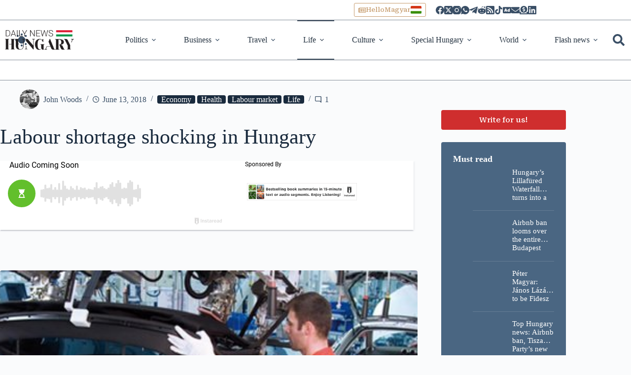

--- FILE ---
content_type: text/html;charset=UTF-8
request_url: https://instaread.co/player?article=labour-shortage-shocking-in-hungary&article_url=https%3A%2F%2Fdailynewshungary.com%2Flabour-shortage-shocking-in-hungary&publication=dailynewshungary&version=1769536200000&is_dark=false
body_size: 9911
content:
<!DOCTYPE html>
<html lang="en">
  <head>
    <link rel="icon" type="image/x-icon" href="/favicon.ico" />
    <link rel="shortcut icon" type="image/x-icon" href="/favicon.ico" />
    <title>In Article Audio Player</title>
    <meta
      name="viewport"
      content="width=device-width, minimum-scale=1, initial-scale=1, shrink-to-fit=no user-scalable=no"
    />
    <meta name="description" content="In Article Audio Player" />
    <meta name="apple-itunes-app" content="app-id=1046172976" />
    <link
      rel="preconnect"
      href="https://player-metrics.instaread.co"
      crossorigin
    />
    <link
      rel="stylesheet"
      type="text/css"
      href="/css/instaread_widget_playlist.css"
    />
    <style type="text/css">
                       :root {
                         --primary-color: #62bf2c;
                         --background-gradient-start: #62bf2c;
                         --background-gradient-stop: #62bf2c;
                         --track-unfinished-bg-color: rgba(170, 170, 170, 0.35);
                         --speed-time-color: #000;
                         --speed-time-current-color: #000;
                         --widget-ad-gradient-start-color: #62bf2c;
                         --widget-ad-gradient-end-color: #62bf2c;
                         --sponsor-text-color: #081b33;
                         --sponsor-text-size: 14px;
                         --sponsor-text-logo: 0px;
                         --secondary-color: rgba(255, 255, 255,0.3);
                         --bg-secondary-color: #ffffff;
                         --font-family: Roboto;
                         --button-border-color: #62bf2c;
                         --rollover-effect: #333333;
                         --box-shadow: 0px 1px 5px 0px rgba(81,87,103,0.12), 0px 2px 2px 0px rgba(81,87,103,0.14), 0px 3px 1px -2px rgba(81,87,103,0.20);
                         --track-unfinished-bg-color: rgba(170, 170, 170, 0.35);
                         --waveform-color: #000;;
                       }
                       @font-face {
                             font-display: swap;
                             font-family: 'Roboto';
                             font-style: normal;
                             font-weight: 400;
                             src: url('https://fonts.gstatic.com/s/roboto/v18/CWB0XYA8bzo0kSThX0UTuA.woff2') format('woff2');
                         }

                       .provider-primary {
                         color: var(--primary-color);
                       }

                       .provider-primary-background,
                       .provider-primary-background-spinner:after {
                         background-image: linear-gradient(141deg, var(--background-gradient-start) 12%, var(--background-gradient-stop) 87%);
                       }

                       .provider-primary-border,
                       .button-container:hover .spinner,
                       .button-container:hover .spinner:before,
                       .button-container-selected .provider-primary-selected,
                       .button-container-selected .provider-primary-border-small,
                       .provider-primary-seekbar::-webkit-slider-thumb,
                       .provider-primary-seekbar::-moz-range-thumb,
                       .provider-primary-seekbar::-moz-range-progress,
                       .button-container:hover .circular-button,
                       .button-container:hover .spinner:after,
                       .button-container:hover .speed-text-hover,
                       .widget-ad-container,
                       .provider-primary-seekbar::-moz-range-progress,
                       input[type="range"]::-webkit-slider-thumb,
                       input[type="range"]::-moz-range-thumb,
                       .provider-primary-seekbar::-webkit-slider-thumb:hover,
                       .provider-primary-seekbar::-moz-range-thumb:hover,
                       .provider-primary-seekbar::-moz-range-thumb,
                       .provider-secondary-background {
                         background-color: var(--primary-color);
                       }


                       .provider-primary-border {
                         border: solid 4px var(--primary-color);
                       }

                       .sponsor-text {
                         color: var(--sponsor-text-color);
                         font-size: var(--sponsor-text-size) !important;
                       }

                       .sponsor-instaread-logo {
                         height: var(--sponsor-text-logo) !important;
                       }

                       .speed-text-hover {
                         color: var(--speed-time-color);
                       }

                       .speed-current-time,
                       .audio-primary-text,
                       .current {
                         color: var(--speed-time-current-color);
                       }

                      .widget-ad-container {
                         cursor:pointer;
                        /* background-image: linear-gradient(to bottom, var(--widget-ad-gradient-start-color) 0%, var(--widget-ad-gradient-end-color) 100%) !important; */
                        height:35px;
                        background-image: url('./images/default_ad.png'); /* Set the path to your image */
                        background-size: cover; /* Adjust the background size */
                        width: 250px;
                        background-repeat: no-repeat;
                        -webkit-background-repeat: no-repeat;
                        -moz-background-repeat: no-repeat;
                        -o-background-repeat: no-repeat;
                        background-position: contain;
                        box-shadow:none !important;
                        -webkit-background-size: contain;
                        -moz-background-size: contain;
                        -o-background-size: contain;
                      }
                      .widget-ad-inner-container_default{
                          background-image: url('./images/default_ad.png') !important;
                          background-size: cover !important;
                          background-position: center !important;
                      }

                       .underline {
                         -webkit-text-decoration-line: underline;
                         text-decoration-line: underline;
                       }

                       .text-black {
                         color: #000;
                       }

                       .font-bold {
                         font-weight: 700;
                       }

                       .provider-primary-border {
                         border: solid 4px var(--primary-color);
                       }

                       .provider-secondary-background {
                         background-color: var(--secondary-color);
                         /* border-bottom: solid 1px rgb(0 0 0 / 0.2); */
                       }

                       .widget-ads-container {
                         padding: 1px;
                         display: flex;
                         justify-content: center;
                         align-items: center;
                       }
                       .instaread-widget-mobile .widget-ads-container{
                         width: 320px;
                         min-width: 320px;
                         height: 100px !important;
                         display: flex;
                         justify-content: center;
                         position: relative
                       }

                       .instaread-widget-mobile {
                         background-color: var(--bg-secondary-color);
                         width: 99%;
                         height: 218.4px;
                         box-shadow: var(--box-shadow) !important;
                        /** border: solid 1px rgb(0 0 0 / 0.1);
                         box-shadow: 0 4px 4px 0 rgba(0, 0, 0, 0.25); **/
                       }

                       .instaread-widget-desktop {
                         background-color: var(--bg-secondary-color);
                        box-shadow: var(--box-shadow) !important;
                        width: 99%;
                        height: 140px;
                        display: flex;
                        flex-direction: row;
                        align-items: center;
                       }
                       .instaread-widget-desktop .flexible-seekbar{
                            padding: 0.0319rem 0 !important;
                            display: flex;
                       }

                       .pointer {
                         cursor: pointer;
                       }
                       .audio-primary-text{
                             font-family: var(--font-family) !important;
                         }
                         .circular-button{
                             box-shadow: none;
                             border: 3px solid var(--button-border-color);
                         }

                    .pby-container{
                        z-index:9999;
                        cursor:pointer;
                       }

                         .instaread-widget-mobile .audio-primary-text {
                          font-size: 14px;
                          position: absolute;
                          top: 0;
                          left: 0;
                          width: 100%;
                          display: flex;
                          align-items: center;
                          box-sizing: border-box;
                          height: 15px;
                          padding-left: 1.2rem;
                      }
                      .instaread-widget-mobile .widget-audio-inner-container{

                              margin-top: 0px !important;
                          }
                        .instaread-widget-mobile .circular-button {
                        position: relative;
                        width: 50px !important;
                        height: 50px !important;
              }
              .instaread-widget-mobile .pby-container .pb-instaread-logo {
                height: 14px !important;
              }
               .instaread-widget-desktop .pby-container .pb-instaread-logo {
                height: 14px !important;
              }


                          .instaread-widget-mobile .widget-audio-container{
                              padding-top: 16px;
                              position: relative;
                          }

                       .instaread-widget-mobile .pby-container{
                           right: 4.14%;
                           bottom: -17px;
                       }
                       .instaread-widget-mobile .advertisementText{
                               font-size: 12px;
                               font-family: var(--font-family);
                               margin-bottom: 6px;
                               width: 100%;
                               padding-left: 2.8rem;

                       }
                                      #instaread-widget {
                visibility: hidden;
            }

                       .instaread-widget-mobile .player-container{
                           height: 50px;
                       }
                       @media all and (min-width:600px){

                         .instaread-widget-desktop #widget-audio-container::after {
                             content: "";
                             background-color: rgb(0 0 0 / 0.2);
                             position: absolute;
                             width: 1px;
                             height: 33px;
                             top: 24px;
                             left: 100%;
                             display: block;
                         }
                         .instaread-widget-desktop .audio-primary-text{
                                     font-size: 16px;
                              position: absolute;
                              top: 0;
                              left: 0;
                              width: 100%;
                              display: flex;
                              align-items: center;
                              box-sizing: border-box;

                              height: 32px;
                              padding-left: 1.2rem;
                         }
                         .instaread-widget-desktop #widget-audio-container {
                                          width: 65%;
                                  min-width: 278.4px;
                                  padding: 0px 10px;
                                  min-width: 278.4px;
                                  border-bottom: 0;
                                  position: relative;
                                  padding-top: 45px;


                                  padding-left: 0px !important;
                         }
                         /* .instaread-widget-desktop .widget-audio-container{
                           width: 324px;
                         } */
                         .instaread-widget-desktop .widget-ads-container{
                             width: 320px;
                             min-width: 320px;
                             height: 100px;
                             display: flex;
                             justify-content: center;
                             align-items: center;
                             position: relative;
                         }
                         .instaread-widget-desktop .advertisementText{
                           font-size: 12px;
                           font-family: var(--font-family);
                           margin-left: 2rem;
                           width: 87%;
                         }

                         .instaread-widget-desktop .parent-ad-container{
                               width: 52%;
                              padding: 0px 10px;
                              margin: 12px 0px;
                              border-bottom: 0;
                              height: 140px;
                              padding-left:0px !important
                           }


                        #widget-audio-container::after{
                         display: none !important;
                       }

                      .instaread-widget-desktop .widget-audio-inner-container{
                        height:auto !important;
                      }

                       }
                       .instaread-widget-desktop .widget-ad-container {
                        cursor:pointer;
                        margin-top :-5px !important;
                      }
                         .instaread-widget-desktop .pby-container{
                             right: 3.22%;
                             bottom: 15px;
                           }
                          .instaread-widget-mobile .parent-ad-container {
                            display: flex;
                            justify-content: center;
                            align-items: center;
                            flex-direction: column;
                     }
                       .instaread-widget-desktop .audioplayer-middle-container-1{
                           padding-left: 0.65rem;
                           padding-right: 0.65rem !important;
                           display: flex;
                       }
                       .audioplayer-middle-container-1{
                        height: 53px !important;
                       }
                       ._ap_apex_ad {
                      display: flex !important;
                      align-items: center !important;
      }

                       /* Rest of your styles... */
                        .pb-instaread-logo{
                         opacity: 0.2 !important;
                       }
                         .instaread-widget-mobile .audioPrimaryWaves {
                      width: 100%;
                      max-width: 100%;
                      height: 44px;
                  }

                      .audioPrimaryWaves{
                         height: auto;
                width: 100%;
                cursor: pointer;
                max-width: 100%;
            }
            #audioWaveform {
              width: 100%;
              height: 100%;
              min-height: 50px;
              display: flex;
              align-items: center;
              justify-content: flex-start;
              gap: 3px;
              cursor: pointer;
              user-select: none; /* Prevent text selection during drag */
              -webkit-user-select: none;
              -moz-user-select: none;
              -ms-user-select: none;
              padding: 0;
              box-sizing: border-box;
            }

            /* Static waveform bars */
            .waveform-bar {
              width: 4px;
              background-color: var(--track-unfinished-bg-color);
              border-radius: 3px; /* Fully rounded ends (half of width) */
              transition: background-color 0.4s ease, opacity 0.3s ease, transform 0.2s ease;
              flex-shrink: 0;
              opacity: 1;
              animation: fadeInBar 0.3s ease-in-out;
              position: relative;
              overflow: hidden;
              pointer-events: none; /* Let clicks pass through to container */
            }

            @keyframes fadeInBar {
              0% {
                opacity: 0;
                transform: scaleY(0.5);
              }
              100% {
                opacity: 1;
                transform: scaleY(1);
              }
            }

            /* Gradual fill effect - Apple Music style (left to right) */
            .waveform-bar.filling {
              position: relative;
              background-color: var(--track-unfinished-bg-color);
              transition: background-color 0.2s ease;
            }

            .waveform-bar.filling::before {
              content: "";
              position: absolute;
              top: 0;
              left: 0;
              bottom: 0;
              width: var(--fill-percentage, 0%);
              background-color: var(--primary-color);
              border-radius: 3px;
              transition: width 0.15s ease, opacity 0.1s ease;
              z-index: 1;
            }

            /* Smooth transition from filling to played - prevent blink */
            .waveform-bar.played {
              position: relative;
              background-color: var(--primary-color);
              transition: background-color 0.15s ease;
            }

            /* When played, keep the fill pseudo-element at 100% to prevent blink */
            .waveform-bar.played::before {
              content: "";
              position: absolute;
              top: 0;
              left: 0;
              bottom: 0;
              width: 100%;
              background-color: var(--primary-color);
              border-radius: 3px;
              opacity: 1;
              transition: opacity 0.2s ease, width 0.15s ease;
              z-index: 1;
            }

            /* Ensure waveform container is responsive */
            .audioPrimaryWaves {
              position: relative;
              overflow: hidden;
              transition: opacity 0.2s ease;
            }

            .audioPrimaryWaves.transitioning {
              opacity: 0.3;
            }
                      .instaread-widget-mobile .play-icon-inner-container{
                        height: 50px !important;
                      }
                      .audio-primary-text{
                        font-size: 16px !important;
                      }
                      @media screen and (max-width: 361px) {
                        .instaread-widget-mobile .audioPrimaryWaves {
                          width: 100%;
                          max-width: 100%;
                          height: 40px;
                        }
                      }
    </style>
  </head>

  <body>
    <div class="instaread-widget" id="instaread-widget">
      <div class="widget-audio-container" id="widget-audio-container">
        <div id="audioPrimaryText" class="audio-primary-text clear-margin-top">
          Audio Coming Soon
        </div>
        <div class="widget-audio-inner-container">
          <div class="button-container pointer left-container clear-margin-top">
            <div id="playCircleBlock" class="circle-block">
              <div
                id="playCircleBlockButton"
                title="Audio Coming Soon"
                class="pointer circular-button provider-primary-background provider-primary-border-small"
              >
                <div class="play-icon-container">
                  <div
                    id="playIcon"
                    class="play-icon-inner-container icon-hourglass"
                  ></div>
                </div>
              </div>
            </div>
          </div>
          <div
            id="containerAudioPlayer"
            class="audioplayer-middle-container-1 clear-margin-top"
          >
            <div
              id="audioTrackProgressWrapper"
              title="Scrub"
              aria-label="progressbar"
              class="flexible-seekbar provider-primary-seekbar audioPrimaryWaves"
            >
              <div id="audioWaveform" role="presentation"></div>
            </div>
          </div>
        </div>

        <div class="pby-container">
          <a
            onclick="openLinkPage();"
            title="Powered by Instaread"
            ontouchstart="doNothing();"
            target="_blank"
          >
            <img
              class="pb-instaread-logo"
              src="https://instaread.co/images/instaread_logo_grey.svg"
              alt="Instaread Logo"
            />
          </a>
        </div>
      </div>
      <div class="parent-ad-container">
        <div class="advertisementText">Sponsored By</div>
        <div class="widget-ads-container" id="widget-ads-container">
          <div
            class="widget-ad-container pointer"
            onclick="openHomePage('https://instaread.co');"
            ontouchstart="doNothing();"
            title="Audio Sponsor"
            tabindex="8"
            id="widget-ad-container"
          >
            <div
              class="widget-ad-inner-container"
              id="widget-ad-inner-container"
            >
              <div
                class="default-instaread-ad-container"
                id="default-instaread-ad-container"
                onclick="openHomePage('https://instaread.co');"
              >
                <a class="provider-primary" ontouchstart="doNothing();">
                  <img
                    class="instaread-logo"
                    src="https://instaread.co/images/instaread_logo_white.svg"
                    alt="Instaread Logo"
                  />
                </a>
              </div>
            </div>
          </div>
        </div>
      </div>
    </div>
    <script type="text/javascript">
  var LogEvent = function (options) {
    // Add timestamp for better analytics
    options.timestamp = options.timestamp || Date.now();
    fetch("https://player-api.instaread.co/api/metrics/collect", {
      method: "POST",
      headers: {
        "Content-Type": "application/json;charset=UTF-8",
      },
      body: JSON.stringify(options),
    });
  };
  var ProecssAudio = function (url) {
    if (!url) return;
    fetch("https://player-api.instaread.co/api/process/article", {
      method: "POST",
      headers: {
        "Content-Type": "application/json;charset=UTF-8",
      },
      body: JSON.stringify({ url: url }),
    });
  };

  async function processAudioV2(payload) {
    const apiEndpoint = "https://player-api.instaread.co/api/player/process";

    try {
      const response = await fetch(apiEndpoint, {
        method: "POST",
        headers: { "Content-Type": "application/json;charset=UTF-8" },
        body: JSON.stringify(payload),
      });
      if (!response.ok) {
        console.warn(
          `[Instaread Player] Backend request failed with status: `
        );
        return false;
      }

      const data = await response.json();
      return true;
    } catch (error) {
      console.warn(
        "[Instaread Player] Failed to send payload to backend:",
        error
      );
      return false;
    }
  }
</script>

<script type="text/javascript">
  (function (c, l, a, r, i, t, y) {
    c[a] =
      c[a] ||
      function () {
        (c[a].q = c[a].q || []).push(arguments);
      };
    t = l.createElement(r);
    t.async = 1;
    t.src = "https://www.clarity.ms/tag/" + i;
    y = l.getElementsByTagName(r)[0];
    y.parentNode.insertBefore(t, y);
  })(window, document, "clarity", "script", "ruzcbyv17b");
</script>
<script>
      // Logger Factory Pattern
      const LoggerFactory = (function () {
        const DEBUG_MODE = "false" === "true";

        return {
          log: function (...args) {
            // Logger disabled
          },
          error: function (...args) {
            // Logger disabled
          },
          warn: function (...args) {
            // Logger disabled
          },
          info: function (...args) {
            // Logger disabled
          },
        };
      })();

      // Send a message to the parent
      var sendMessage = function (msg) {
        // Make sure you are sending a string, and to stringify JSON
        window.parent.postMessage(msg, "*");
      };
      sendMessage(
        JSON.stringify({
          hideComingSoon: true,
        })
      );
      var providerData = JSON.parse(
        '{"placement_id" : "", "is_sponsor_logo":false, "adsprovider": "AdPushUp", "ad_provider_URL" : "https://cdn.adpushup.com/44224/adpushup.js",  "ad_widget_container_id_32050" : "a8b44abb-ee1c-40ed-98fe-62a73b4eee35",  "ad_widget_container_id_72890" : "a8b44abb-ee1c-40ed-98fe-62a73b4eee35", "ad_widget_container_class" : "_ap_apex_ad", "ad_provider_id_32050" : "a8b44abb-ee1c-40ed-98fe-62a73b4eee35","ad_provider_id_72890" : "a8b44abb-ee1c-40ed-98fe-62a73b4eee35", "ads_enabled":  "true", "is_desktop_layout_enabled": "true", "provider_domain":  "https://dailynewshungary.com/", "speaker_icon_color": "#0e2038", "speaker_icon_color_offset": "#0e2038", "widget_layout_class_desktop": "instaread-widget-desktop", "widget_layout_class_mobile": "instaread-widget-mobile", "mobile_player_height":"80", "mobile_default_ad_height":"50", "desktop_player_height":"80", "desktop_default_ad_height":"100", "default_ad_url":"", "default_ad_click_url":"https://instaread.co"}'
      );
      var isShare = false;
      let params = new URL(document.location).searchParams;
      var globalPublicationName = "dailynewshungary";
      var globalArticleTitle = params?.get("article");
      var globalArticleurl = params?.get("article_url");

      function openHomePage(url) {
        if (globalPublicationName === "thenugget") {
          window.open("http://zaltaumi.net/4/5963520");
        } else {
          // Use custom click URL if available, otherwise use provided URL
          var clickUrl =
            providerData.default_ad_click_url || url || "https://instaread.co";
          window.open(clickUrl);
        }
      }
      document
        .getElementById("widget-ad-container")
        .addEventListener("click", () => {
          if (globalPublicationName === "thenugget") {
            window.open("http://zaltaumi.net/4/5963520");
          }
        });
      function openLinkPage() {
        window.open("https://instaread.co/player", "_blank");
      }

      var adpushup = (window.adpushup = window.adpushup || {});
      adpushup.que = adpushup.que || [];

      function LoadThirdPartyAdLink(scriptlink, cb) {
        const adSDKScript = document.createElement("script");
        adSDKScript.setAttribute("src", scriptlink);
        adSDKScript.setAttribute("type", "text/javascript");
        adSDKScript.setAttribute("async", true);
        (
          document.getElementsByTagName("body")[0] ||
          document.getElementsByTagName("head")[0]
        ).appendChild(adSDKScript);
        adSDKScript.addEventListener("load", () => {
          if (!!cb) cb();
        });
      }

      function createAdWidget(_id, _providerclass) {
        const widget = document.getElementById(_id);
        if (widget) return;
        const widgetParentRoot = document.getElementById(
          "widget-ads-container"
        );
        const widgetRoot = document.getElementById("widget-ad-container");
        const default_instaread_ad_container = document
          .getElementById("default-instaread-ad-container")
          .cloneNode(true);
        const addconatiner = document.createElement("div");
        addconatiner.setAttribute("id", _id);
        addconatiner.setAttribute("class", _providerclass);
        addconatiner.style.cursor = "pointer";
        addconatiner.style.position = "absolute";
        addconatiner.onclick = function () {
          openHomePage("https://instaread.co");
        };
        addconatiner.appendChild(default_instaread_ad_container);
        widgetParentRoot.appendChild(addconatiner);
        document.getElementById("widget-ad-inner-container")?.remove();
      }
      function createNewAdWidget() {
        const widgetRoot = document.getElementById("widget-ad-container");
        const default_instaread_ad_container = document
          .getElementById("default-instaread-ad-container")
          ?.cloneNode(true);
        const addconatiner = document.createElement("div");
        addconatiner.style.cursor = "pointer";
        if (default_instaread_ad_container)
          addconatiner.appendChild(default_instaread_ad_container);
        document.getElementById("widget-ad-inner-container")?.remove();
      }
      const excludedProvider = ["washingtonian", "nerdist", "freightwaves"];
      function renderAd(width, ad_provider_id) {
        if (!providerData.ads_enabled || providerData.ads_enabled === "false")
          return;

        if (providerData?.adsprovider === "AdPushUp") {
          if (!providerData.ad_provider_URL) return;
          LoadThirdPartyAdLink(providerData.ad_provider_URL, function () {
            document.getElementById("default-instaread-ad-container")?.remove();

            adpushup = window.adpushup = window.adpushup || {};
            adpushup.que = adpushup.que || [];
            adpushup.que.push(function () {
              adpushup.triggerAd(ad_provider_id);
            });
          });
        }
        if (providerData?.adsprovider === "Voqally")
          LoadThirdPartyAdLink(
            "https://prebid.voqally.com/instaread/voqally-ads.js"
          );
        isadloaded = true;
      }
      function init_player_config() {
        const innerWidth = window.innerWidth;
        const widgetRoot = document.getElementById("instaread-widget");
        const widget_audio_container = document.getElementById(
          "widget-audio-container"
        );
        const is_sponsor_logo = document.getElementById("is_sponsor_logo");
        if (!providerData?.is_sponsor_logo && !!is_sponsor_logo)
          is_sponsor_logo?.remove();
        if (
          providerData.is_desktop_layout_enabled === "true" &&
          innerWidth > 620
        ) {
          widgetRoot.setAttribute(
            "class",
            providerData.widget_layout_class_desktop
          );
          widget_audio_container.style.setProperty("height", 110 + "px");
          createAdWidget(
            providerData?.ad_widget_container_id_32050,
            providerData.ad_widget_container_class
          );
          document.getElementById("default-instaread-ad-container")?.remove();
          if (!isadloaded) {
            setTimeout(function () {
              renderAd(window?.innerWidth, providerData?.ad_provider_id_32050);
            }, 2000);
          }
        } else {
          widgetRoot.setAttribute(
            "class",
            providerData.widget_layout_class_mobile
          );
          widget_audio_container.style.setProperty("height", 80 + "px");
          createAdWidget(
            providerData?.ad_widget_container_id_32050,
            providerData?.ad_widget_container_class
          );
          document.getElementById("default-instaread-ad-container")?.remove();
          if (!isadloaded) {
            setTimeout(function () {
              renderAd(window?.innerWidth, providerData?.ad_provider_id_32050);
            }, 2000);
          }
        }
      }

      window.addEventListener("resize", function () {
        init_player_config();
      });

      function initWidget() {
        LoggerFactory.log("initWidget() called");

        // Initialize player configuration
        init_player_config();

        try {
          const circularButton = document.getElementById(
            "playCircleBlockButton"
          );
          if (!circularButton) {
            LoggerFactory.error(
              "Element with ID 'playCircleBlockButton' not found."
            );
          } else {
            LoggerFactory.log("Circular button found:", circularButton);

            const rolloverEffect = getComputedStyle(document.documentElement)
              .getPropertyValue("--rollover-effect")
              .trim();
            LoggerFactory.log(
              "Rollover Effect value:",
              rolloverEffect || "None"
            );

            if (rolloverEffect && rolloverEffect !== "false") {
              LoggerFactory.log("Applying color rollover effect on hover.");
              const computedStyle = getComputedStyle(circularButton);
              const rootStyles = getComputedStyle(document.documentElement);
              const primaryColor = rootStyles
                .getPropertyValue("--primary-color")
                .trim();

              const originalBgColor = primaryColor; // use theme var, not computed transparent
              const originalBorderColor = primaryColor;
              LoggerFactory.log(
                "Original BG:",
                originalBgColor,
                "| Original Border:",
                originalBorderColor
              );

              const applyHoverEffect = () => {
                circularButton.style.setProperty(
                  "background-color",
                  rolloverEffect,
                  "important"
                );
                circularButton.style.setProperty(
                  "background-image",
                  "none",
                  "important"
                );
                circularButton.style.setProperty(
                  "border-color",
                  rolloverEffect,
                  "important"
                );
                LoggerFactory.log(
                  "Hover applied → BG:",
                  rolloverEffect,
                  "| Border:",
                  rolloverEffect
                );
              };

              const removeHoverEffect = () => {
                circularButton.style.removeProperty("background-color");
                circularButton.style.removeProperty("background-image");
                circularButton.style.removeProperty("border-color");
                LoggerFactory.log(
                  "Hover removed → Restored to original styles"
                );
              };

              circularButton.addEventListener("mouseenter", applyHoverEffect);
              circularButton.addEventListener("mouseleave", removeHoverEffect);
            } else {
              LoggerFactory.log(
                "No rollover color found. Using opacity effect."
              );

              const originalOpacity = getComputedStyle(circularButton).opacity;
              LoggerFactory.log("Original Opacity:", originalOpacity);

              const applyOpacityHover = () => {
                circularButton.style.opacity = "0.8";
                LoggerFactory.log(
                  "Hover applied → Opacity:",
                  circularButton.style.opacity
                );
              };

              const removeOpacityHover = () => {
                circularButton.style.opacity = originalOpacity;
                LoggerFactory.log(
                  "Hover removed → Opacity:",
                  circularButton.style.opacity
                );
              };

              circularButton.addEventListener("mouseenter", applyOpacityHover);
              circularButton.addEventListener("mouseleave", removeOpacityHover);
            }
          }
        } catch (e) {
          LoggerFactory.error("Error applying hover effect:", e);
        }

        try {
          // Send a message to the parent asking to hide loader and show widget
          window.parent.postMessage("instaread:init", "*");

          const widget = document.getElementById("instaread-widget");
          const parentResponseFallback = window.setTimeout(() => {
            if (widget && widget.style.visibility !== "visible") {
              widget.style.visibility = "visible";
            }
          }, 2000);

          // Wait for parent's confirmation
          const handleParentMessage = (event) => {
            // Optional: verify origin if known (uncomment and replace)
            // if (event.origin !== "https://moonandspoonandyum.com") return;

            if (event.data === "instaread:ready") {
              LoggerFactory.log(
                "Parent confirmed loader hidden, initializing widget."
              );
              window.clearTimeout(parentResponseFallback);

              // Remove listener after receiving confirmation (prevents duplicate triggers)
              window.removeEventListener("message", handleParentMessage);

              // Initialize player config

              // Ensure widget is visible
              if (widget) widget.style.visibility = "visible";
            }
          };

          window.addEventListener("message", handleParentMessage);
        } catch (e) {
          const widget = document.getElementById("instaread-widget");
          if (widget) widget.style.visibility = "visible";
          LoggerFactory.error("Unable to communicate with parent window:", e);
        }
      }

      function toggleInstareadOnApexIframe() {
        LoggerFactory.log("toggleInstareadOnApexIframe() Called");
        var apexAdContainer = document.querySelector("._ap_apex_ad");
        var instareadContainer = document.getElementById("widget-ad-container");

        LoggerFactory.log("apexAdContainer:", apexAdContainer);
        LoggerFactory.log("instareadContainer:", instareadContainer);

        function checkApexIframe() {
          if (!apexAdContainer || !instareadContainer) {
            LoggerFactory.warn(
              "Apex or Instaread container missing. Skipping check."
            );
            return;
          }
          var hasIframe = apexAdContainer.querySelector("iframe") !== null;
          LoggerFactory.log("checkApexIframe: iframe present?", hasIframe);
          if (hasIframe) {
            instareadContainer.style.display = "none";
            LoggerFactory.log("Instaread container HIDDEN");
          } else {
            instareadContainer.style.display = "";
            LoggerFactory.log("Instaread container VISIBLE");
          }
        }

        if (apexAdContainer) {
          const observer = new MutationObserver(function (mutations, obs) {
            LoggerFactory.log("MutationObserver triggered:", mutations);
            checkApexIframe();
          });
          observer.observe(apexAdContainer, { childList: true, subtree: true });
          LoggerFactory.log("MutationObserver attached to apex container");
          // Initial check in case iframe is present from start
          checkApexIframe();
        } else {
          LoggerFactory.warn(
            "Apex Ad container not found. Observer not attached."
          );
        }
      }

      var isadloaded = false;
      LogEvent({
        type: "event",
        payload: {
          publication: globalPublicationName,
          event_name: "WIDGET_LOAD",
          event_data: {
            title: globalArticleTitle,
            withAudio: false,
          },
        },
      });
      if (globalArticleurl) {
        ProecssAudio(globalArticleurl);
      }

      // Waveform initialization
      const waveformContainer = document.getElementById("audioWaveform");
      const unfinishedTrackColor = "rgba(170, 170, 170, 0.35)";
      const unplayedWaveColor =
        unfinishedTrackColor &&
        unfinishedTrackColor !== "#ffffff" &&
        unfinishedTrackColor !== "#fff" &&
        unfinishedTrackColor.trim() !== ""
          ? unfinishedTrackColor
          : "#d3d3d3"; // Light grey default
      let waveformBars = [];
      let useStaticWaveform = true;

      if (waveformContainer) {
        waveformContainer.style.backgroundColor = "transparent";
      }

      // Create static waveform visualization
      function createStaticWaveform() {
        const container =
          waveformContainer || document.getElementById("audioWaveform");
        if (!container) {
          LoggerFactory.error("createStaticWaveform: no container");
          return;
        }

        // Add transitioning class during creation for smooth fade
        const parentWaveform = container.parentElement;
        if (
          parentWaveform &&
          parentWaveform.classList.contains("audioPrimaryWaves")
        ) {
          parentWaveform.classList.add("transitioning");
        }

        // Clear existing content
        container.innerHTML = "";
        waveformBars = [];

        // Calculate number of bars based on container width
        // Use the actual waveform container width, not parent
        const containerRect = container.getBoundingClientRect();
        const containerWidth =
          containerRect.width ||
          container.clientWidth ||
          container.offsetWidth ||
          300;
        const barWidth = 4;
        const barGap = 3;
        // Account for padding (2px on each side = 4px total)
        const availableWidth = containerWidth - 4;
        // Calculate bar count to fill available width
        const barCount = Math.max(
          1,
          Math.floor(availableWidth / (barWidth + barGap))
        );

        // Get container height for bar sizing
        const containerHeight =
          container.clientHeight || container.offsetHeight || 50;
        const maxBarHeight = containerHeight - 2;

        LoggerFactory.log("createStaticWaveform: calculated dimensions", {
          containerWidth,
          containerHeight,
          barCount,
          maxBarHeight,
        });

        // Waveform pattern from SVG
        const svgPattern = [
          11.92, 25.44, 77.18, 37.68, 44.08, 84.44, 8.36, 47.28, 16.66, 93.96,
          15.04, 123.82, 63.84, 31.72, 14.94, 60.36, 33.32, 16.66, 63.84, 13.38,
          46.72, 33.32, 42.7, 8.36, 31.62, 26.66, 14.9, 48.38, 105.34, 33.44,
          53.3, 61.51, 33.15, 23.14, 43.48, 83.22, 106.3, 53.3, 93.92, 150,
          104.82, 31.62, 44.88, 34.96, 100.35, 132.68, 112.66,
        ];

        const barsPerCycle = svgPattern.length;
        const fullCycles = Math.floor(barCount / barsPerCycle);
        const remainingBars = barCount % barsPerCycle;

        let barIndex = 0;

        // Create full cycles
        for (let cycle = 0; cycle < fullCycles; cycle++) {
          for (let i = 0; i < barsPerCycle; i++) {
            const bar = document.createElement("div");
            bar.className = "waveform-bar";

            const svgHeight = svgPattern[i];
            const scaleFactor = maxBarHeight / 150;
            let scaledHeight = Math.floor(svgHeight * scaleFactor);
            const barHeight = Math.max(16, scaledHeight + 10);

            bar.style.height = barHeight + "px";
            bar.setAttribute("data-index", barIndex);
            bar.style.animationDelay = barIndex * 2 + "ms";
            bar.style.backgroundColor = unplayedWaveColor;

            container.appendChild(bar);
            waveformBars.push(bar);
            barIndex++;
          }
        }

        // Create remaining partial cycle
        for (let i = 0; i < remainingBars; i++) {
          const bar = document.createElement("div");
          bar.className = "waveform-bar";

          const svgHeight = svgPattern[i];
          const scaleFactor = maxBarHeight / 150;
          let scaledHeight = Math.floor(svgHeight * scaleFactor);
          const barHeight = Math.max(16, scaledHeight + 10);

          bar.style.height = barHeight + "px";
          bar.setAttribute("data-index", barIndex);
          bar.style.animationDelay = barIndex * 2 + "ms";
          bar.style.backgroundColor = unplayedWaveColor;

          container.appendChild(bar);
          waveformBars.push(bar);
          barIndex++;
        }

        // Remove transitioning class after creation
        if (parentWaveform) {
          parentWaveform.classList.remove("transitioning");
        }

        LoggerFactory.log("Static waveform created successfully", {
          totalBars: barCount,
          barsPerCycle: barsPerCycle,
          fullCycles,
          remainingBars,
        });
      }

      // Update static waveform progress
      function updateStaticWaveformProgress(progress, currentTimeSeconds) {
        if (!useStaticWaveform || waveformBars.length === 0) {
          return;
        }

        const totalBars = waveformBars.length;
        const exactPosition = progress * totalBars;
        const fullyPlayedCount = Math.floor(exactPosition);
        const activeBarIndex = fullyPlayedCount;
        const fillPercentage = (exactPosition - fullyPlayedCount) * 100;

        waveformBars.forEach((bar, index) => {
          bar.classList.remove("played", "filling");

          if (index < fullyPlayedCount) {
            bar.classList.add("played");
            bar.style.backgroundColor = "";
            bar.style.setProperty("--fill-percentage", "100%");
          } else if (index === activeBarIndex) {
            bar.classList.add("filling");
            const fillValue = Math.max(0, fillPercentage);
            bar.style.setProperty("--fill-percentage", fillValue + "%");
            bar.style.backgroundColor = unplayedWaveColor;
          } else {
            bar.style.backgroundColor = unplayedWaveColor;
            bar.style.setProperty("--fill-percentage", "0%");
          }
        });
      }

      // Initialize static waveform
      function initWaveform() {
        const container =
          waveformContainer || document.getElementById("audioWaveform");
        if (!container) {
          LoggerFactory.error("initWaveform: no container");
          return;
        }

        const initWaveformDelayed = () => {
          setTimeout(createStaticWaveform, 100);
        };

        if (document.readyState === "loading") {
          document.addEventListener("DOMContentLoaded", initWaveformDelayed);
        } else {
          initWaveformDelayed();
        }

        // Recreate on resize with debouncing
        let resizeTimeout;
        window.addEventListener("resize", () => {
          clearTimeout(resizeTimeout);

          const parentWaveform = container.closest(".audioPrimaryWaves");
          if (parentWaveform) {
            parentWaveform.classList.add("transitioning");
          }

          resizeTimeout = setTimeout(() => {
            LoggerFactory.log("Window resized, recreating static waveform");
            createStaticWaveform();
          }, 250);
        });
      }

      initWidget();
      toggleInstareadOnApexIframe();
      // Initialize waveform after DOM is ready
      initWaveform();

      // setTimeout(() => {
      //   const ads = document.getElementsByClassName("widget-ad-container");
      //   for (let i = 0; i < ads.length; i++) {
      //     ads[i].style.display = "none";
      //   }
      // }, 5500);
      // TODO: replace this token logic later
      //   const token = "";
      //   window.addEventListener("message", (event) => {
      //     if (event.data && event.data.type === "instaread-payload-response") {
      //       if (event.data.processed) {
      //       } else if (event.data.payload && !!globalArticleurl) {
      //         setTimeout(async () => {
      //           let payload = event.data.payload;
      //           payload.hashId = token;
      //           const success = await processAudioV2(payload);
      //           if (success) {
      //             window.parent.postMessage(
      //               { type: "instaread-processing-complete" },
      //               "*"
      //             );
      //           } else {
      //           }
      //         }, 0);
      //       }
      //     }
      //   });

      //   document.addEventListener("DOMContentLoaded", () => {
      //     window.parent.postMessage({ type: "request-instaread-payload" }, "*");
      //   });
    </script>
  </body>
</html>


--- FILE ---
content_type: text/css
request_url: https://dailynewshungary.com/wp-content/themes/blocksy-child/assets/css/main.css
body_size: 9237
content:
.wp-block-separator:not(.is-style-dots) {
  height: 2px;
  max-width: 60%;
}

.dnh-embed {
  display: flex;
  align-items: center;
  gap: 1rem;
  padding: 1rem;
  border-radius: 8px;
  background-color: var(--theme-palette-color-3);
  box-shadow: 0 4px 6px rgba(0, 0, 0, 0.1);
  transition: transform 0.3s ease, box-shadow 0.3s ease;
}

.dnh-embed:hover {
  transform: scale(1.02);
  box-shadow: 0 6px 10px rgba(0, 0, 0, 0.15);
}

.dnh-embed-thumb img {
  width: 120px;
  height: 80px;
  object-fit: cover;
  border-radius: 4px;
}

.dnh-embed-title {
  font-size: 1rem;
  font-weight: bold;
  color: var(--theme-palette-color-8);
  margin: 0;
}

.dnh-embed-title span {
  font-weight: normal;
  display: block;
  margin-bottom: 0.5rem;
  color: var(--theme-palette-color-8);
  opacity: 0.8;
}

.partners {
  transition: all 0.4s ease-in-out;
}

.partners:hover {
  transform: scale(1.2);
}

#header#header [data-items=primary] {
  gap: 1rem;
  padding-block: 0.25rem;
}
#header#header [data-sticky="yes:shrink"] [data-items=primary] svg {
  fill: hsl(0, 0%, 100%) !important;
}
#header#header [data-device=desktop] {
  display: none;
}
@media (min-width: 1240px) {
  #header#header [data-device=desktop] {
    display: block;
  }
}
#header#header [data-device=desktop] [data-row=top] [data-items=primary] {
  block-size: 2.5rem;
}
#header#header [data-device=mobile] {
  display: block;
}
@media (min-width: 1240px) {
  #header#header [data-device=mobile] {
    display: none;
  }
}
#header#header [data-device=mobile] [data-row=top] .ct-container-fluid {
  block-size: 2.5rem;
}
#header#header [data-items] > * {
  margin-inline: 0;
}
#header#header [data-row*=bottom] {
  border-block-end-color: hsla(210, 30%, 24%, 0.58) !important;
}
#header#header [data-row] {
  border-width: 1px;
}
#header#header [data-sticky*=yes] [data-id=color-mode-switcher] {
  --theme-icon-color: hsl(0deg 0% 100%) !important;
}
#header#header [data-sticky*=yes],
#header#header [data-sticky*=fixed] {
  inset-block-start: calc(var(--admin-bar, 0px) + var(--header-sticky-offset, 0px));
  inset-inline: 0 var(--scrollbar-width, 0);
  position: fixed;
  z-index: 5;
}
#header#header [data-sticky*=yes] [data-id=menu] > ul > li > a,
#header#header [data-sticky*=fixed] [data-id=menu] > ul > li > a {
  color: hsl(0, 0%, 100%);
}
#header#header [data-sticky*=yes] [data-id=menu] > ul > li > a::before, #header#header [data-sticky*=yes] [data-id=menu] > ul > li > a::after,
#header#header [data-sticky*=fixed] [data-id=menu] > ul > li > a::before,
#header#header [data-sticky*=fixed] [data-id=menu] > ul > li > a::after {
  background-color: hsl(211, 28%, 60%);
}
#header#header [data-sticky*=yes] .ct-header-search:hover svg,
#header#header [data-sticky*=yes] .ct-header-search:focus svg,
#header#header [data-sticky*=fixed] .ct-header-search:hover svg,
#header#header [data-sticky*=fixed] .ct-header-search:focus svg {
  fill: hsl(0, 0%, 100%);
}
#header#header [data-id=menu] > ul > li > a {
  color: hsl(211, 28%, 20%);
}
#header#header .ct-container-fluid {
  inline-size: var(--theme-container-width);
  max-inline-size: var(--theme-normal-container-max-width);
}
@media (min-width: 1000px) {
  #header#header .site-branding {
    padding-inline-end: 2rem;
  }
}
#header#header .ct-header-cta {
  display: inline-flex;
}
@media (min-width: 1000px) {
  #header#header .ct-header-cta {
    padding-inline: 1.5rem 2rem;
  }
}
#header#header .ct-header-cta .ct-button-ghost {
  border-width: 1px;
  min-block-size: auto;
  padding: 0.35em 0.5rem;
}
@media (max-width: 999.98px) {
  #header#header [data-sticky*=yes] [data-row*=middle] {
    background-color: hsla(211, 28%, 31%, 0.8);
  }
}
#header#header .ct-social-box {
  position: relative;
  z-index: 1000;
}
#header#header .ct-social-box > a {
  position: relative;
}
#header#header .ct-social-box > a::before {
  background-color: hsl(211, 28%, 10%);
  border-radius: 2px;
  color: hsl(0, 0%, 100%);
  content: attr(aria-label);
  font-size: 0.7375rem;
  inset-inline-start: 50%;
  inset-block-start: 147.5%;
  opacity: 0;
  padding: 0.15em 0.4em;
  pointer-events: none;
  position: absolute;
  transform: translateX(-50%) translateY(0.5rem);
  transition: 0.2s linear;
  white-space: nowrap;
  z-index: 10;
}
#header#header .ct-social-box > a::after {
  content: "";
  block-size: 0;
  border-block-end: 5px solid hsl(211, 28%, 5%);
  border-inline-end: 5px solid transparent;
  border-inline-start: 5px solid transparent;
  inline-size: 0;
  inset-inline-start: 50%;
  inset-block-start: 120%;
  opacity: 0;
  pointer-events: none;
  position: absolute;
  transform: translateX(-50%) translateY(0.5rem);
  transition: 0.2s linear;
}
#header#header .ct-social-box > a:hover::before, #header#header .ct-social-box > a:focus::before {
  opacity: 100%;
  transform: translateX(-50%) translateY(0);
}
#header#header .ct-social-box > a:hover::after, #header#header .ct-social-box > a:focus::after {
  opacity: 100%;
  transform: translateX(-50%) translateY(0);
}
#header#header .ct-social-box > a[data-network=phone]::before {
  content: "Advertisement";
}
#header#header .ct-social-box > a[data-network=alignable]::before {
  content: "Contact Us";
}
#header#header .ct-social-box > a[data-network=discord]::before {
  content: "Support Us";
}

.sub-menu a:hover, .sub-menu a:focus {
  color: hsl(0, 0%, 100%) !important;
}

#gt_float_wrapper {
  background-color: transparent;
  display: inline-flex;
  margin-inline-start: 2rem;
  position: relative;
}
#gt_float_wrapper .gt_float_switcher {
  background-color: transparent;
  box-shadow: none;
  font-size: 1rem;
  line-height: 1;
  padding: 0;
}
#gt_float_wrapper .gt_float_switcher img {
  inline-size: 1.25rem;
}
#gt_float_wrapper .gt_options {
  background-color: hsl(0, 0%, 100%);
  border-radius: 4px;
  box-shadow: 0 0 1.5rem hsla(0, 0%, 0%, 0.1);
  inset-block-start: 112.5%;
  inset-inline: auto 0.25rem;
  inline-size: 14rem;
  max-block-size: 10rem;
  position: absolute;
  transition-duration: 0.3s;
}
#gt_float_wrapper .gt_options a {
  transition: none;
}
#gt_float_wrapper .gt_options a:hover, #gt_float_wrapper .gt_options a:focus {
  background-color: var(--wp--preset--color--palette-color-3);
}
#gt_float_wrapper .gt-selected {
  background-color: transparent;
}
#gt_float_wrapper .gt-current-lang {
  font-size: 0.9rem;
  padding: 0.25rem;
}

.single #important-news-posts {
  margin-block-end: 0;
}

#important-news-posts {
  background-color: hsl(0, 94%, 40%);
  border-radius: 4px;
  display: flex;
  flex-direction: column;
  flex-wrap: wrap;
  inline-size: var(--theme-container-width) !important;
  justify-content: end;
  margin-block: var(--theme-content-spacing);
  margin-inline: auto !important;
  max-inline-size: var(--theme-normal-container-max-width);
  min-block-size: 3.75rem;
  padding: 1rem;
  position: relative;
}
@media (min-width: 1000px) {
  #important-news-posts {
    flex-direction: row;
    padding: 0.5rem;
  }
}
#important-news-posts::before {
  align-items: center;
  color: var(--theme-palette-color-8);
  content: "Important";
  display: inline-flex;
  font-size: 1.25rem;
  font-weight: 700;
  margin-block-end: 1rem;
}
@media (min-width: 1000px) {
  #important-news-posts::before {
    background-color: hsl(210, 27%, 31%);
    border-radius: 4px;
    inset: -0.15rem auto -0.15rem -0.15rem;
    inline-size: 12rem;
    justify-content: center;
    margin-block-end: 0;
    max-block-size: 5rem;
    padding-inline: 0.75rem;
    position: absolute;
    text-align: center;
  }
}
#important-news-posts > * + * {
  border-block-start: 1px solid hsla(0, 0%, 100%, 0.25);
  margin-block-start: 1rem;
  padding-block-start: 1rem;
}
@media (min-width: 1000px) {
  #important-news-posts > * + * {
    border-block-start: 0;
    border-inline-start: 1px solid hsla(0, 0%, 100%, 0.25);
    margin-block-start: 0;
    margin-inline-start: 1rem;
    padding-block-start: 0;
    padding-inline-start: 1rem;
  }
}
@media (min-width: 1000px) {
  #important-news-posts:has(> *) .important-news-post {
    align-items: center;
    inline-size: calc(100% - 13.5rem);
  }
}
@media (min-width: 1000px) {
  #important-news-posts:has(> * + *) .important-news-post {
    inline-size: calc(50% - 8rem);
  }
}
@media (min-width: 1000px) {
  #important-news-posts:has(> * + * + *) .important-news-post {
    inline-size: calc(33% - 5rem);
  }
}

.important-news-post {
  display: flex;
}
.important-news-post .post-title {
  border-radius: 0;
  font-size: 1rem;
  margin-block: 0;
  padding: 0;
  position: relative;
}
.important-news-post .post-link {
  color: hsl(0, 0%, 100%);
  display: -webkit-box;
  text-overflow: ellipsis;
  overflow: hidden;
  -webkit-box-orient: vertical;
  -webkit-line-clamp: 2;
}
.important-news-post .post-link:hover, .important-news-post .post-link:focus {
  color: hsl(0, 0%, 100%);
}

.ct-drawer-canvas[data-location=start] .ct-popup-inner > article {
  background: var(--theme-palette-color-6) !important;
  border: 1px solid hsla(0, 0%, 62%, 0.15) !important;
  border-radius: 4px;
  padding: 1.5rem;
}

.ct-popup-inner .ct-popup-content {
  padding: 0;
}

.ct-popup-inner > article {
  block-size: initial !important;
}

.ct-popup {
  --popup-max-width: 600px !important;
  --theme-border-bottom-popup: hsl(0deg 0% 0% / 5%);
}
.ct-popup:has(.wpp-no-data) {
  display: none !important;
}

[data-color-mode=dark] .ct-popup {
  --theme-border-bottom-popup: hsl(0deg 0% 100% / 5%);
}

.ct-popup-inner {
  block-size: initial !important;
}

.dnh-breakingnews-tiles {
  --column: 1;
  display: grid;
  inline-size: var(--theme-container-width);
  gap: 1.5rem;
  grid-template-columns: repeat(var(--column), minmax(0, 1fr));
  inline-size: var(--theme-container-width) !important;
  margin-block-end: var(--theme-content-spacing) !important;
  margin-inline: auto;
  max-inline-size: var(--theme-normal-container-max-width);
}
@media (max-width: 699px) {
  .dnh-breakingnews-tiles > *:not(:first-child) {
    align-items: start;
    flex-direction: row;
  }
  .dnh-breakingnews-tiles > *:not(:first-child) img {
    aspect-ratio: 1/1;
    flex-shrink: 0;
    inline-size: 5rem;
    object-fit: cover;
    object-position: center;
    order: 2;
  }
}
@media (min-width: 700px) {
  .dnh-breakingnews-tiles {
    --column: 4;
  }
}
@media (min-width: 700px) {
  .dnh-breakingnews-tiles > *:first-child {
    grid-area: 1/1/3/3;
  }
}
.dnh-breakingnews-tiles > *:first-child img {
  flex-grow: 100;
}
@media (min-width: 700px) {
  .dnh-breakingnews-tiles > *:first-child img {
    aspect-ratio: 16/14;
  }
}
@media (min-width: 1000px) {
  .dnh-breakingnews-tiles > *:first-child img {
    aspect-ratio: 16/11;
  }
}
@media (min-width: 700px) {
  .dnh-breakingnews-tiles > *:first-child .tile-card__title {
    align-items: center;
    font-size: clamp(1.15rem, 5vw, 1.65rem);
  }
}

.tile-card {
  border-block-end: 1px solid hsla(0, 0%, 62%, 0.55);
  block-size: 100%;
  display: flex;
  flex-direction: column;
  gap: 1rem;
  padding-block-end: 1rem;
  position: relative;
}
.tile-card img {
  aspect-ratio: 16/10;
  border-radius: 4px;
  inline-size: 100%;
  object-fit: cover;
  object-position: center;
}
.tile-card__title {
  --theme-font-size: 18px;
  display: flex;
  flex-grow: 2;
  margin-block: 0 !important;
}
@media (min-width: 700px) {
  .tile-card__title {
    --theme-font-size: 18px;
  }
}
.tile-card__link::before {
  content: "";
  inset: 0;
  position: absolute;
}

.breaking-news-posts {
  --column: 1;
  display: grid;
  gap: 1.5rem;
  grid-template-columns: repeat(var(--column), minmax(0, 1fr));
}
@media (max-width: 599px) {
  .breaking-news-posts > *:not(:first-child) .post-thumbnail,
  .breaking-news-posts > *:not(:first-child) img {
    display: none;
  }
}
@media (min-width: 600px) {
  .breaking-news-posts {
    --column: 2;
    gap: 1rem;
  }
}
@media (min-width: 1000px) {
  .breaking-news-posts {
    --column: 4;
  }
}

.breaking-news-post {
  position: relative;
}
.breaking-news-post:not(.special) {
  align-items: start;
  border-block-end: 1px solid hsla(0, 0%, 62%, 0.55);
  display: flex;
  flex-direction: row;
  gap: 1rem;
  padding-block-end: 1rem;
}
@media (min-width: 600px) {
  .breaking-news-post:not(.special) {
    flex-direction: column;
  }
}
@media (min-width: 1000px) {
  .breaking-news-post:not(.special) {
    border-block-end: 0;
    border-inline-start: 1px solid hsla(0, 0%, 62%, 0.55);
    padding-inline-end: 0;
    padding-inline-start: 1rem;
  }
}
.breaking-news-post .post-thumbnail {
  flex-shrink: 0;
  inline-size: 5rem;
  order: 2;
}
@media (min-width: 600px) {
  .breaking-news-post .post-thumbnail {
    inline-size: 100%;
    order: -1;
  }
}
.breaking-news-post img {
  aspect-ratio: 1/1;
  border-radius: 4px;
  display: flex;
  inline-size: 100%;
  object-fit: cover;
  object-position: center;
}
@media (min-width: 600px) {
  .breaking-news-post img {
    aspect-ratio: 16/10;
  }
}
.breaking-news-post .post-title {
  line-height: calc(2px + 2.5ex + 2px);
}
.breaking-news-post .post-content {
  font-size: 1rem;
}
.breaking-news-post .post-link::before {
  content: "";
  inset: 0;
  position: absolute;
}
.breaking-news-post .breaking-news-contents > * {
  margin-block: 0;
}
.breaking-news-post .breaking-news-contents > * + * {
  margin-block-start: 1rem;
}
.breaking-news-post.special {
  align-items: center;
  background-color: hsl(210, 27%, 40%);
  border-radius: 4px;
  display: grid;
  gap: 1.5rem;
  grid-template-columns: minmax(0, 1fr);
  padding: 1.5rem;
  grid-column: 1/-1;
}
@media (min-width: 700px) {
  .breaking-news-post.special {
    grid-template-columns: minmax(0, 1fr) minmax(0, 1fr);
  }
}
@media (min-width: 1000px) {
  .breaking-news-post.special {
    grid-template-columns: minmax(0, 1fr) minmax(0, 0.5fr);
  }
}
.breaking-news-post.special .post-title {
  line-height: var(--theme-line-height);
}
.breaking-news-post.special .post-link {
  color: hsl(0, 0%, 100%);
  font-size: clamp(1rem, 5vw, 1.4rem);
}
.breaking-news-post.special .post-content {
  color: hsla(0, 0%, 100%, 0.9);
}

.flow-news-grid {
  --column: 1;
  display: grid;
  grid-template-columns: repeat(var(--column), minmax(0, 1fr));
  gap: 1.5rem;
}
@media (min-width: 600px) {
  .flow-news-grid {
    --column: 2;
  }
}
@media (min-width: 1000px) {
  .flow-news-grid {
    --column: 3;
  }
}
.flow-news-grid--category {
  margin-block-end: var(--theme-content-spacing) !important;
}
@media (min-width: 1200px) {
  .flow-news-grid--category {
    --column: 4;
  }
}

.flow-card {
  align-items: start;
  border-bottom: 1px solid hsla(0, 0%, 62%, 0.55);
  display: flex;
  gap: 1rem;
  padding-block-end: 1rem;
  position: relative;
}
@media (min-width: 600px) {
  .flow-card {
    flex-direction: column;
  }
}
.flow-card img {
  aspect-ratio: 1/1;
  border-radius: 4px;
  display: none;
  flex-shrink: 0;
  inline-size: 5rem;
  object-fit: cover;
  object-position: center;
  order: 2;
}
@media (min-width: 600px) {
  .flow-card img {
    aspect-ratio: 16/9;
	display: flex;
    inline-size: 100%;
    order: -1;
  }
}
.flow-card__content {
  display: flex;
  flex-direction: column;
  gap: 1rem;
}
.flow-card__title {
  margin-block: 0 !important;
}
.flow-card__link::before {
  content: "";
  inset: 0;
  position: absolute;
}
.flow-card__description {
  display: none;
  font-size: 1rem;
}
@media (min-width: 600px) {
  .flow-card__description {
    display: block;
  }
}

#main [data-cards=boxed] .entry-card {
  border-inline-start: 1px solid hsla(0, 0%, 62%, 0.55);
  background-color: transparent;
  box-shadow: none;
  display: flex;
  flex-direction: column;
  gap: 1rem;
  justify-content: space-between;
  padding: 0 0 0 1rem;
  position: relative;
}
#main [data-cards=boxed] .entry-card .entry-title {
  margin-block: 0;
}
#main [data-cards=boxed] .entry-card .entry-title a {
  color: var(--theme-palette-color-1);
}
#main [data-cards=boxed] .entry-card .entry-title a:hover, #main [data-cards=boxed] .entry-card .entry-title a:focus {
  color: var(--theme-palette-color-2);
}
#main [data-cards=boxed] .entry-card .entry-title a::before {
  content: "";
  inset: 0;
  position: absolute;
}
#main [data-cards=boxed] .entry-card .boundless-image {
  aspect-ratio: 16/9 !important;
  border-radius: 4px;
  inline-size: 100%;
  margin-block: auto 0;
  margin-inline: 0;
  object-fit: cover;
  object-position: center;
}
#main [data-cards=boxed] .entry-card .entry-meta {
  margin-block: 0;
}
#main [data-cards=boxed] .entry-card .entry-excerpt {
  font-size: 0.9375rem;
}
#main [data-cards=boxed] .entry-card .entry-excerpt:empty {
  display: none;
}
#main [data-cards=boxed] .entry-card img {
  aspect-ratio: 16/9 !important;
  border-radius: 4px;
  margin-block: auto 0;
  object-fit: cover;
  object-position: center;
}

@media (hover: hover) {
  [data-hover=zoom-in] > *:hover .has-hover-effect img {
    transform: scale(1) !important;
  }
}
.payment-card {
  align-items: center;
  border: 1px solid hsla(0, 0%, 0%, 0.15);
  border-radius: 4px;
  display: flex;
  gap: 1rem;
  justify-content: center;
  padding: 2.5rem 2rem;
  text-align: center;
  transition: ease-in-out 150ms;
}
.payment-card:hover {
  background-color: hsla(0, 0%, 0%, 0.025);
}
.payment-card__icon {
  block-size: 2.5rem;
}
.payment-card__title {
  font-size: 1.15rem;
  font-style: italic;
}

.accordion-list > * {
  margin-block: 0;
}
.accordion-list > * + * {
  margin-block-start: 1rem;
}

.accordion-card {
  border: 1px solid hsla(0, 0%, 0%, 0.15);
  border-radius: 4px;
}
.accordion-card__title {
  font-size: 1.35rem;
  margin-block: 0;
  padding: 1.5rem;
}
.accordion-card__title:has(.accordion-card__toggle) {
  padding: 0;
}
.accordion-card__toggle {
  align-items: center;
  background: transparent;
  border: 0;
  color: var(--theme-text-color);
  cursor: pointer;
  display: flex;
  font-size: 1.125rem;
  gap: 1.5rem;
  inline-size: 100%;
  justify-content: space-between;
  padding: 1.5rem;
  text-align: start;
}
.accordion-card__toggle[aria-expanded=true] svg {
  rotate: 90deg;
}
.accordion-card__toggle[aria-expanded=true] .horizontal-line {
  opacity: 0;
}
.accordion-card__icon {
  --size: 1.75rem;
  align-items: center;
  background-color: hsl(210, 27%, 31%);
  block-size: var(--size);
  border-radius: 4px;
  color: hsl(0, 0%, 100%);
  display: flex;
  flex-shrink: 0;
  inline-size: var(--size);
  justify-content: center;
}
.accordion-card__icon svg {
  --size: 1.25rem;
  transition: ease-in-out 150ms;
  block-size: var(--size);
  inline-size: var(--size);
}
.accordion-card__icon .horizontal-line {
  transition: ease-in-out 150ms;
}
.accordion-card__content {
  display: grid;
  padding-inline: 1.5rem;
  transition: grid-template-rows 150ms ease-in-out;
}
.accordion-card__content[aria-hidden=true] {
  grid-template-rows: 0fr;
}
.accordion-card__content[aria-hidden=false] {
  grid-template-rows: 1fr;
  padding-block-end: 1.5rem;
}
.accordion-card__content > div {
  overflow: hidden;
}
.accordion-card__content > div > * {
  margin-block: 0;
}
.accordion-card__content > div > * + * {
  margin-block-start: 0.75rem;
}
.accordion-card__content > div * + h2,
.accordion-card__content > div * + h3,
.accordion-card__content > div * + h4,
.accordion-card__content > div * + h5 {
  margin-block-start: 1rem;
}
.accordion-card__content a:hover {
  font-weight: 700;
}

#sidebar .ct-sidebar {
  background: transparent;
  border: 0;
  box-shadow: none;
  border-radius: 0;
  padding: 0 0 1.5rem;
}
#sidebar .ct-sidebar p:empty {
  display: none !important;
}

.wpp-shortcode {
  background-color: hsl(210, 27%, 40%);
  border-radius: 4px;
  padding: 1.5rem;
}
.wpp-shortcode::before {
  color: hsl(0, 0%, 100%);
  content: "Must read";
  display: flex;
  font-size: var(--theme-font-size);
  font-weight: 700;
  margin-block-end: 0.5rem;
}
.wpp-shortcode .wpp-list > li + li {
  border-block-start: 1px solid hsla(0, 0%, 100%, 0.15);
  margin-block-start: 1rem;
  padding-block-start: 1rem;
}
.wpp-shortcode img {
  aspect-ratio: 1;
  border-radius: 4px;
  inline-size: 4rem;
  margin-block-start: 0.35em;
  margin-inline: 0 !important;
  object-fit: cover;
  object-position: center;
}
.wpp-shortcode li {
  display: flex;
  gap: 1rem;
}
.wpp-shortcode li > a:first-child {
  flex-shrink: 0;
}
.wpp-shortcode a {
  color: hsl(0, 0%, 100%);
  font-size: 0.9375rem;
  display: -webkit-box;
  text-overflow: ellipsis;
  overflow: hidden;
  -webkit-box-orient: vertical;
  -webkit-line-clamp: 3;
}
.wpp-shortcode a:hover, .wpp-shortcode a:focus {
  color: hsl(0, 0%, 100%);
}
.wpp-shortcode .wpp-no-data {
  color: hsl(0, 0%, 100%);
}

.popular_mobil {
  background-color: hsl(210, 27%, 40%);
  border-radius: 4px;
  padding: 1.5rem;
}
@media (min-width: 1000px) {
  .popular_mobil {
    display: none;
  }
}
.popular_mobil .wp-block-heading {
  color: hsl(0, 0%, 100%);
}
.popular_mobil .breaking-news-post {
  border-inline-start: 0;
  padding-inline-start: 0;
}
.popular_mobil .breaking-news-post .post-title {
  margin-block-start: 0;
}
.popular_mobil .breaking-news-post .post-title a {
  color: hsl(0, 0%, 100%);
}

.wpp-dnh-mobil-content:empty {
  display: none;
}

#mlb2-3500863.ml-form-embedContainer .ml-form-embedWrapper {
  background: var(--theme-palette-color-6) !important;
  border: 1px solid hsla(0, 0%, 62%, 0.15) !important;
}

#mlb2-3500863.ml-form-embedContainer .ml-form-embedWrapper .ml-form-embedBody .ml-form-embedContent h4,
#mlb2-3500863.ml-form-embedContainer .ml-form-embedWrapper .ml-form-successBody .ml-form-successContent h4 {
  border-radius: 4px !important;
  font-family: var(--theme-font-family) !important;
  font-size: 1.15rem !important;
  font-weight: 700 !important;
}

#mlb2-3500863.ml-form-embedContainer .ml-form-embedWrapper .ml-form-embedBody .ml-form-embedContent,
#mlb2-3500863.ml-form-embedContainer .ml-form-embedWrapper .ml-form-successBody .ml-form-successContent {
  margin-block-end: 15px !important;
}

#footer {
  padding-block: 3rem 1rem;
}
#footer [data-row=bottom] .ct-container {
  display: flex;
  flex-wrap: wrap;
  gap: 1.5rem;
  justify-content: space-between;
}
#footer [data-row=bottom] .ct-container [data-column=logo] {
  margin-inline-end: auto;
}
#footer [data-row=bottom] .ct-container .site-logo-container {
  --logo-max-height: 55px;
}
#footer [data-columns-divider=md] {
  padding-block-start: 0;
}
@media (max-width: 689.98px) {
  #footer [data-columns-divider=md] {
    --columns-gap: 1.25rem !important;
    text-align: center;
  }
  #footer [data-columns-divider=md] [data-column=copyright] {
    margin-inline: auto;
  }
  #footer [data-columns-divider=md] .ct-footer-copyright {
    margin-block-start: 2rem;
    margin-inline: auto;
  }
}
#footer .ct-social-box a:hover,
#footer .ct-social-box a:focus {
  color: var(--theme-palette-color-2);
}
#footer .ct-social-box a:hover svg,
#footer .ct-social-box a:focus svg {
  fill: var(--theme-palette-color-2);
}

.gallery {
  display: grid;
  grid-template-columns: repeat(auto-fill, minmax(282px, 1fr));
  gap: 1.5rem;
  margin: 0 auto;
  padding: 0;
  list-style: none;
}

.gallery-item {
  position: relative;
  overflow: hidden;
  border-radius: 8px;
}

.gallery-icon img {
  aspect-ratio: 16/10;
  width: 100%;
  height: auto;
  display: block;
  object-fit: cover;
  border-radius: 8px 8px 0px 0px;
  min-height: 250px;
  object-fit: cover;
  object-position: center;
}

.gallery-caption {
  display: none;
}

.wp-block-gallery .wp-block-image::before,
.wp-block-gallery .wp-block-image .wp-element-caption {
  pointer-events: none;
}

#main .post .wp-element-caption {
  margin-block-start: 1rem;
}

#main .post img {
  border-radius: 4px;
}
#main .wp-block-image img {
  display: block;
  margin-inline: auto;
}

.is-provider-youtube {
  display: grid !important;
  inline-size: 100%;
}
.is-provider-youtube .wp-block-embed__wrapper::before {
  content: initial !important;
}
.is-provider-youtube iframe {
  aspect-ratio: 16/9;
  border-radius: 4px;
  inset: initial !important;
  position: initial !important;
}

#main .hero-section {
  margin-block: 2rem 3rem;
}
@media (min-width: 700px) {
  #main .hero-section {
    margin-block: 2rem 4rem;
  }
}
#main .hero-section .page-title {
  font-size: clamp(1.65rem, 5vw, 2.65rem);
  line-height: 1.4;
}

.single #main .hero-section {
  margin-block-end: 3rem;
}
.single #main .entry-header .entry-meta {
  --theme-font-size: 14px;
}
.single .entry-meta [data-type=pill] a:hover, .single .entry-meta [data-type=pill] a:focus {
  color: hsl(0, 0%, 100%);
}

body.page .post > .entry-content a {
  color: hsl(259, 43%, 56%);
}
body.page .post > .entry-content a:hover, body.page .post > .entry-content a:focus {
  color: hsl(259, 43%, 46%);
}

body.page:not(.page-id-2) .site-main {
  margin-block: 4rem;
}

.single .post > .entry-content a {
  color: hsl(259, 43%, 56%);
}
.single .post > .entry-content a:hover, .single .post > .entry-content a:focus {
  color: hsl(259, 43%, 46%);
}
.single #sidebar {
  margin-block-start: 2.5rem;
}

#main .post .entry-content {
  font-size: 16px;
}
@media (min-width: 700px) {
  #main .post .entry-content {
    font-size: 18px;
  }
}
@media (min-width: 1000px) {
  #main .post .entry-content {
    font-size: 20px;
  }
}
#main .post .entry-content h2 {
  --theme-font-size: 20px;
}
@media (min-width: 700px) {
  #main .post .entry-content h2 {
    font-size: 24px;
  }
}
@media (min-width: 1000px) {
  #main .post .entry-content h2 {
    font-size: 32px;
  }
}
#main .post .entry-content [data-google-query-id] {
  margin-block: 3rem !important;
}
#main .post .entry-content iframe {
  display: grid;
  margin-inline: auto;
}
#main .post .entry-content .wp-block-image {
  margin-inline: auto;
  max-inline-size: 800px;
}

#search-modal {
  --theme-form-field-border-focus-color: hsl(0deg 0% 100% / 50%);
  backdrop-filter: blur(3px);
  background-color: hsla(225, 18%, 9%, 0.9) !important;
}
#search-modal .modal-field {
  border-block-end-width: 3px;
}
#search-modal .ct-panel-content {
  backdrop-filter: none;
}

.widget-container {
  display: flex;
  inset: auto auto 2rem 0;
  gap: 1rem;
  position: fixed;
  transform: rotate(-90deg);
  transform-origin: top left;
}
@media (min-width: 1000px) {
  .widget-container {
    inset: 50% auto auto 0;
    transform: translateY(7rem) rotate(-90deg);
  }
}
.widget-container p {
  margin-block: 0;
}
.widget-container br {
  display: none;
}

.widget-item {
  background-color: hsl(210, 27%, 31%);
  border-radius: 0 0 4px 4px;
  color: hsl(0, 0%, 100%);
  display: inline-flex;
  font-size: 0.6375rem;
  font-weight: 700;
  letter-spacing: 0.3px;
  padding: 0.3rem 0.75rem;
  text-decoration: none;
  text-transform: uppercase;
}
@media (min-width: 700px) {
  .widget-item {
    font-size: 0.8375rem;
    letter-spacing: 0;
    padding: 0.65rem 0.85rem;
  }
}
.widget-item:hover, .widget-item:focus {
  background-color: hsl(210, 27%, 21%);
  color: hsl(0, 0%, 100%);
}

.wp-block-media-text {
  border: 1px solid hsla(0, 0%, 62%, 0.15);
  border-radius: 4px;
  padding: 1.5rem;
  position: relative;
}
.wp-block-media-text__content {
  padding-inline: 0;
}
@media (max-width: 600px) {
  .wp-block-media-text__content {
    padding-block: 0 !important;
  }
}
.wp-block-media-text__content a {
  font-weight: 700;
  text-decoration: none;
}
.wp-block-media-text__content a::before {
  content: "";
  inset: 0;
  position: absolute;
}

.lang-switcher {
  font-family: "Roboto", sans-serif;
  font-size: 15px;
  line-height: 1;
  position: relative;
}
.lang-switcher__control {
  align-items: center;
  background-color: transparent;
  border: none;
  color: var(--theme-link-initial-color);
  cursor: pointer;
  display: flex;
  font-weight: 600;
  gap: 0.5rem;
  padding: 0;
}
.lang-switcher__control::after {
  content: "";
  border-right: 2px solid var(--theme-palette-color-3);
  border-bottom: 2px solid var(--theme-palette-color-3);
  display: inline-flex;
  inline-size: 0.5rem;
  block-size: 0.5rem;
  margin-block-start: 0.15rem;
  rotate: -135deg;
  transition: 0.2s ease-in-out;
}
.lang-switcher__control[aria-expanded=true]::after {
  margin-block-start: -0.25rem;
  rotate: 45deg;
}
.lang-switcher__control[aria-expanded=true] + .lang-switcher__list {
  opacity: 1;
  transform: translateY(0);
  visibility: visible;
}
.lang-switcher__flag {
  border-radius: 2px;
  inline-size: 1.35rem;
}
.lang-switcher__list {
  background-color: hsl(0, 0%, 100%);
  border-radius: 2px;
  box-shadow: 0 0 1.15rem hsla(0, 0%, 0%, 0.1);
  inset: calc(100% + 0.5rem) 0 auto 0;
  list-style: none;
  margin: 0;
  max-block-size: 9rem;
  padding: 0;
  opacity: 0;
  overflow-y: auto;
  padding: 0.5rem;
  position: absolute;
  transform: translateY(0.5rem);
  transition: 0.2s ease-in-out;
  scrollbar-width: none;
  visibility: hidden;
  -ms-overflow-style: none;
}
.lang-switcher__list::-webkit-scrollbar {
  display: none;
}
.lang-switcher__list > li a {
  align-items: center;
  display: flex;
  gap: 0.5rem;
}
.lang-switcher__list > li + li {
  margin-block-start: 0.35rem;
}

#main .custom-link-block {
  align-items: stretch;
  background: hsl(204, 24%, 96%);
  border-radius: 4px;
  display: flex;
  flex-direction: column;
  gap: 0.5rem 1rem;
  padding: 0.5rem;
  position: relative;
}
@media (min-width: 700px) {
  #main .custom-link-block {
    flex-direction: row;
  }
}
#main .custom-link-block .dnh-embed-post-label {
  align-items: center;
  background-color: hsl(0, 94%, 40%);
  border-radius: 4px;
  color: hsl(0, 0%, 100%);
  display: inline-flex;
  font-size: 1rem;
  justify-content: center;
  margin-block: 0;
  min-inline-size: 8rem;
  padding: 0.25rem 0.75rem;
  text-transform: uppercase;
}
@media (min-width: 700px) {
  #main .custom-link-block .dnh-embed-post-label {
    max-inline-size: 20rem;
  }
}
#main .custom-link-block a {
  align-self: center;
  color: var(--theme-link-initial-color);
}
#main .custom-link-block a:hover, #main .custom-link-block a:focus {
  color: var(--theme-link-hover-color);
}

[rel=tag] {
  border-radius: 4px !important;
}

.comment-form-cookies-consent {
  display: flex;
  gap: 0.15rem;
}

#main .ct-comment-inner:not(.ct-has-reply-form):hover .comment-reply-link {
  background: var(--theme-button-background-hover-color);
}

[data-feed-main-container-id] {
  inline-size: var(--theme-container-width);
  margin-inline: auto !important;
  max-inline-size: var(--theme-normal-container-max-width);
}

.trc_related_container {
  position: relative;
  z-index: -1;
}

.mgbox {
  margin-block-start: 3rem;
}

.ct-hidden {
  display: none !important;
}

#main .ct-pagination {
  align-items: center;
  display: flex;
  gap: 1rem;
  justify-content: center;
  margin-block: 2.5rem 1.5rem !important;
}
#main .ct-pagination a {
  background-color: hsl(210, 27%, 31%);
  border-color: hsl(210, 27%, 31%);
  color: hsl(0, 0%, 100%);
  line-height: 1;
}
#main .ct-pagination a svg {
  --size: 1em;
  block-size: var(--size);
  inline-size: var(--size);
}
#main .ct-pagination a:hover, #main .ct-pagination a:focus {
  background-color: hsl(210, 27%, 21%);
  border-color: hsl(210, 27%, 31%);
  color: hsl(0, 0%, 100%);
}

.pagination {
  margin-block-end: 3rem;
}
.pagination .nav-links {
  display: flex;
  flex-wrap: wrap;
  gap: 0.35rem;
  justify-content: center;
}
.pagination a,
.pagination [aria-current=page],
.pagination .dots {
  border-radius: 4px;
  font-size: 12px;
  font-weight: 600;
  line-height: 1;
  padding: 0.75rem;
  text-transform: uppercase;
}
.pagination a {
  background-color: hsl(210, 27%, 31%);
  border-color: hsl(210, 27%, 31%);
  color: hsl(0, 0%, 100%);
}
.pagination a svg {
  --size: 1em;
  block-size: var(--size);
  inline-size: var(--size);
}
.pagination a:hover, .pagination a:focus {
  background-color: hsl(210, 27%, 21%);
  border-color: hsl(210, 27%, 31%);
  color: hsl(0, 0%, 100%);
}
.pagination .dots {
  background-color: hsl(210, 27%, 31%);
  border-color: hsl(210, 27%, 31%);
  color: hsl(0, 0%, 100%);
}
.pagination [aria-current=page] {
  background-color: hsl(210, 27%, 21%);
  border-color: hsl(210, 27%, 31%);
  color: hsl(0, 0%, 100%);
}

.donation-type {
  margin-block: 2rem;
}
.donation-type ul {
  gap: 2rem;
}

[data-color-mode=dark] {
  color-scheme: dark;
}
[data-color-mode=dark] body {
  --theme-text-color: hsl(0deg 0% 100% / 90%);
  --theme-link-hover-color: hsl(0deg 0% 100% / 95%);
  --theme-border-color: hsl(0deg 0% 100% / 15%);
  --theme-form-field-border-initial-color: hsl(0deg 0% 100% / 25%);
  --theme-form-field-border-focus-color: hsl(0deg 0% 100% / 55%);
  --theme-form-text-focus-color: hsl(0deg 0% 100% / 90%);
  --theme-form-selection-field-initial-color: hsl(0deg 0% 100% / 25%);
  --theme-form-selection-field-active-color: hsl(210deg 27% 31%);
  --theme-button-background-hover-color: hsl(210deg 27% 31%);
  --theme-button-border-hover-color: hsl(210deg 27% 31%);
}
[data-color-mode=dark] #header#header [data-id=menu] > ul > li > a {
  color: hsl(0, 0%, 100%);
}
[data-color-mode=dark] #important-news-posts::before {
  color: hsl(0, 0%, 100%);
}
[data-color-mode=dark] #mlb2-3500863.ml-form-embedContainer .ml-form-embedWrapper {
  background-color: hsla(0, 0%, 0%, 0.15) !important;
}
[data-color-mode=dark] #mlb2-3500863.ml-form-embedContainer .ml-form-embedWrapper .ml-form-embedBody .ml-form-embedContent h4,
[data-color-mode=dark] #mlb2-3500863.ml-form-embedContainer .ml-form-embedWrapper .ml-form-successBody .ml-form-successContent h4 {
  color: hsl(0, 0%, 100%);
}
[data-color-mode=dark] #footer .ct-social-box a:hover,
[data-color-mode=dark] #footer .ct-social-box a:focus {
  color: hsla(0, 0%, 100%, 0.95);
}
[data-color-mode=dark] #footer .ct-social-box a:hover svg,
[data-color-mode=dark] #footer .ct-social-box a:focus svg {
  fill: hsla(0, 0%, 100%, 0.95);
}
[data-color-mode=dark] [data-header*=type-1] .ct-header [data-row*=top],
[data-color-mode=dark] [data-header*=type-1] .ct-header [data-row*=middle] {
  --theme-border-bottom: 1px solid hsl(0deg 0% 100% / 15%);
}
[data-color-mode=dark] #header#header [data-row*=bottom] {
  border-block-end-color: hsla(0, 0%, 100%, 0.15) !important;
}
[data-color-mode=dark] .gt_float_switcher .gt-selected .gt-current-lang {
  color: hsl(0, 0%, 100%);
}
[data-color-mode=dark] #gt_float_wrapper .gt_options {
  background-color: #192a3d;
}
[data-color-mode=dark] .gt_float_switcher .gt_options a {
  color: hsl(0, 0%, 100%);
}
[data-color-mode=dark] .page .post > .entry-content a,
[data-color-mode=dark] .single .post > .entry-content a {
  color: hsl(259, 43%, 75%);
}
[data-color-mode=dark] .page .post > .entry-content a:hover, [data-color-mode=dark] .page .post > .entry-content a:focus,
[data-color-mode=dark] .single .post > .entry-content a:hover,
[data-color-mode=dark] .single .post > .entry-content a:focus {
  color: hsl(259, 43%, 65%);
}
[data-color-mode=dark] .thumbs-feed-01-a-delta .trc_rbox_border_elm {
  border-color: var(--theme-border-color);
}
[data-color-mode=dark] [data-feed-main-container-id=taboola-alternating-below-article-1].tbl-feed-frame-DIVIDER .tbl-feed-card {
  box-shadow: 0 1px var(--theme-border-color);
}
[data-color-mode=dark] [data-prefix=categories] .entry-card .entry-meta {
  --theme-text-color: hsl(0deg 0% 100% / 90%);
}
[data-color-mode=dark] #main [data-cards=boxed] .entry-card .entry-title a:hover, [data-color-mode=dark] #main [data-cards=boxed] .entry-card .entry-title a:focus {
  color: hsla(0, 0%, 100%, 0.95);
}
[data-color-mode=dark] .ct-comments [type=submit] {
  background-color: hsl(210, 27%, 31%);
  border-color: hsl(210, 27%, 31%);
  color: hsl(0, 0%, 100%);
}
[data-color-mode=dark] .ct-comments [type=submit]:hover, [data-color-mode=dark] .ct-comments [type=submit]:focus {
  background-color: hsl(210, 27%, 21%);
  border-color: hsl(210, 27%, 31%);
  color: hsl(0, 0%, 100%);
}
[data-color-mode=dark] .button,
[data-color-mode=dark] .ct-button,
[data-color-mode=dark] .entry-tags a,
[data-color-mode=dark] .added_to_cart,
[data-color-mode=dark] [type=submit],
[data-color-mode=dark] .wp-element-button,
[data-color-mode=dark] .wp-block-button__link,
[data-color-mode=dark] button.regform-button,
[data-color-mode=dark] button[class*=ajax],
[data-color-mode=dark] .woocommerce button.button,
[data-color-mode=dark] .woocommerce-message .showlogin,
[data-color-mode=dark] .woocommerce-message .restore-item,
[data-color-mode=dark] .forminator-ui[data-design=none] .forminator-button,
[data-color-mode=dark] .fluentform .ff-el-group button.ff-btn {
  --theme-button-background-initial-color: hsl(210deg 27% 31%);
  --theme-button-text-initial-color: hsl(0deg 0% 100%);
}
[data-color-mode=dark] .button:hover, [data-color-mode=dark] .button:focus,
[data-color-mode=dark] .ct-button:hover,
[data-color-mode=dark] .ct-button:focus,
[data-color-mode=dark] .entry-tags a:hover,
[data-color-mode=dark] .entry-tags a:focus,
[data-color-mode=dark] .added_to_cart:hover,
[data-color-mode=dark] .added_to_cart:focus,
[data-color-mode=dark] [type=submit]:hover,
[data-color-mode=dark] [type=submit]:focus,
[data-color-mode=dark] .wp-element-button:hover,
[data-color-mode=dark] .wp-element-button:focus,
[data-color-mode=dark] .wp-block-button__link:hover,
[data-color-mode=dark] .wp-block-button__link:focus,
[data-color-mode=dark] button.regform-button:hover,
[data-color-mode=dark] button.regform-button:focus,
[data-color-mode=dark] button[class*=ajax]:hover,
[data-color-mode=dark] button[class*=ajax]:focus,
[data-color-mode=dark] .woocommerce button.button:hover,
[data-color-mode=dark] .woocommerce button.button:focus,
[data-color-mode=dark] .woocommerce-message .showlogin:hover,
[data-color-mode=dark] .woocommerce-message .showlogin:focus,
[data-color-mode=dark] .woocommerce-message .restore-item:hover,
[data-color-mode=dark] .woocommerce-message .restore-item:focus,
[data-color-mode=dark] .forminator-ui[data-design=none] .forminator-button:hover,
[data-color-mode=dark] .forminator-ui[data-design=none] .forminator-button:focus,
[data-color-mode=dark] .fluentform .ff-el-group button.ff-btn:hover,
[data-color-mode=dark] .fluentform .ff-el-group button.ff-btn:focus {
  --theme-button-background-hover-color: hsl(210deg 27% 21%);
  --theme-button-border-hover-color: hsl(210deg 27% 31%);
  --theme-button-text-hover-color: hsl(0deg 0% 100%);
}
[data-color-mode=dark] .ct-button-ghost,
[data-color-mode=dark] .wp-block-buttons .wp-block-button .wp-block-button__link.is-style-outline,
[data-color-mode=dark] .wp-block-buttons .wp-block-button.is-style-outline .wp-block-button__link {
  --theme-button-background-initial-color: hsl(31deg 44% 70%);
}
[data-color-mode=dark] .ct-back-to-top {
  background-color: hsl(210, 27%, 31%);
  color: hsl(0, 0%, 100%);
}
[data-color-mode=dark] .ct-back-to-top:hover, [data-color-mode=dark] .ct-back-to-top:focus {
  background-color: hsl(210, 27%, 21%);
  color: hsl(0, 0%, 100%);
}
[data-color-mode=dark] #main .custom-link-block {
  background-color: hsla(0, 0%, 100%, 0.05);
}
[data-color-mode=dark] .category-label {
  background-color: hsla(0, 0%, 100%, 0.05);
}
[data-color-mode=dark] .breadcrumb-list a {
  color: hsla(0, 0%, 100%, 0.9);
}
[data-color-mode=dark] .breadcrumb-list a:hover, [data-color-mode=dark] .breadcrumb-list a:focus {
  color: hsl(0, 0%, 100%);
}
[data-color-mode=dark] .breadcrumb-list .current-item {
  color: hsla(0, 0%, 100%, 0.9);
}
[data-color-mode=dark] .breadcrumb-list .separator {
  border-color: hsla(0, 0%, 100%, 0.35);
}
[data-color-mode=dark] .accordion-card,
[data-color-mode=dark] .l-support__data-list li + li,
[data-color-mode=dark] .payment-card {
  border-color: hsla(0, 0%, 100%, 0.15);
}
[data-color-mode=dark] .sub-menu {
  background-color: hsl(212, 42%, 13%) !important;
}
[data-color-mode=dark] .sub-menu a {
  color: hsl(0, 0%, 100%) !important;
}
[data-color-mode=dark] .lang-switcher__list {
  background-color: hsl(212, 42%, 13%);
  border: 1px solid var(--theme-border-color);
}
[data-color-mode=dark] .gm-style-iw {
  color: hsl(212, 42%, 17%);
}
[data-color-mode=dark] .marker-content h3 {
  color: hsl(212, 42%, 17%);
}
[data-color-mode=dark] .gm-ui-hover-effect > span {
  background-color: #000;
}

.pswp {
  --pswp-bg: #000;
  --pswp-placeholder-bg: #222;
  --pswp-root-z-index: 100000;
  --pswp-preloader-color: rgba(79, 79, 79, 0.4);
  --pswp-preloader-color-secondary: rgba(255, 255, 255, 0.9);
  --pswp-icon-color: #fff;
  --pswp-icon-color-secondary: #4f4f4f;
  --pswp-icon-stroke-color: #4f4f4f;
  --pswp-icon-stroke-width: 2px;
  --pswp-error-text-color: var(--pswp-icon-color);
}

.pswp {
  contain: layout style size;
  display: none;
  height: 100%;
  left: 0;
  opacity: 0.003;
  outline: 0;
  position: fixed;
  -webkit-tap-highlight-color: rgba(0, 0, 0, 0);
  top: 0;
  touch-action: none;
  width: 100%;
  z-index: var(--pswp-root-z-index);
}

.pswp:focus {
  outline: 0;
}

.pswp * {
  box-sizing: border-box;
}

.pswp img {
  max-width: none;
}

.pswp--open {
  display: block;
}

.pswp,
.pswp__bg {
  transform: translateZ(0);
  will-change: opacity;
}

.pswp__bg {
  background: var(--pswp-bg);
  opacity: 0.005;
}

.pswp,
.pswp__scroll-wrap {
  overflow: hidden;
}

.pswp__scroll-wrap,
.pswp__bg,
.pswp__container,
.pswp__item,
.pswp__content,
.pswp__img,
.pswp__zoom-wrap {
  height: 100%;
  left: 0;
  position: absolute;
  top: 0;
  width: 100%;
}

.pswp__img,
.pswp__zoom-wrap {
  height: auto;
  width: auto;
}

.pswp--click-to-zoom.pswp--zoom-allowed .pswp__img {
  cursor: zoom-in;
  cursor: zoom-in;
  cursor: zoom-in;
}

.pswp--click-to-zoom.pswp--zoomed-in .pswp__img {
  cursor: move;
  cursor: grab;
  cursor: grab;
  cursor: grab;
}

.pswp--click-to-zoom.pswp--zoomed-in .pswp__img:active {
  cursor: grabbing;
  cursor: grabbing;
  cursor: grabbing;
}

.pswp--no-mouse-drag.pswp--zoomed-in .pswp__img,
.pswp--no-mouse-drag.pswp--zoomed-in .pswp__img:active,
.pswp__img {
  cursor: zoom-out;
  cursor: zoom-out;
  cursor: zoom-out;
}

.pswp__container,
.pswp__img,
.pswp__button,
.pswp__counter {
  user-select: none;
  user-select: none;
  user-select: none;
  user-select: none;
}

.pswp__item {
  overflow: hidden;
  z-index: 1;
}

.pswp__hidden {
  display: none !important;
}

.pswp__content {
  pointer-events: none;
}

.pswp__content > * {
  pointer-events: auto;
}

.pswp__error-msg-container {
  display: grid;
}

.pswp__error-msg {
  color: var(--pswp-error-text-color);
  font-size: 1em;
  line-height: 1;
  margin: auto;
}

.pswp .pswp__hide-on-close {
  opacity: 0.005;
  pointer-events: none;
  transition: opacity var(--pswp-transition-duration) cubic-bezier(0.4, 0, 0.22, 1);
  will-change: opacity;
  z-index: 10;
}

.pswp--ui-visible .pswp__hide-on-close {
  opacity: 1;
  pointer-events: auto;
}

.pswp__button {
  appearance: none;
  background: none;
  border: 0;
  box-shadow: none;
  cursor: pointer;
  display: block;
  height: 60px;
  margin: 0;
  opacity: 0.85;
  overflow: hidden;
  padding: 0;
  position: relative;
  -webkit-touch-callout: none;
  width: 50px;
}

.pswp__button:hover,
.pswp__button:active,
.pswp__button:focus {
  background: none;
  border: 0;
  box-shadow: none;
  opacity: 1;
  padding: 0;
  transition: none;
}

.pswp__button:disabled {
  cursor: auto;
  opacity: 0.3;
}

.pswp__icn {
  color: var(--pswp-icon-color-secondary);
  fill: var(--pswp-icon-color);
}

.pswp__icn {
  height: 32px;
  left: 9px;
  overflow: hidden;
  pointer-events: none;
  position: absolute;
  top: 14px;
  width: 32px;
}

.pswp__icn-shadow {
  fill: none;
  stroke: var(--pswp-icon-stroke-color);
  stroke-width: var(--pswp-icon-stroke-width);
}

.pswp__icn:focus {
  outline: 0;
}

.pswp__img--placeholder,
.pswp__img--with-bg {
  background: var(--pswp-placeholder-bg);
}

.pswp__top-bar {
  display: flex;
  flex-direction: row;
  height: 60px;
  justify-content: flex-end;
  left: 0;
  pointer-events: none !important;
  position: absolute;
  top: 0;
  width: 100%;
  z-index: 10;
}

.pswp__top-bar > * {
  pointer-events: auto;
  will-change: opacity;
}

.pswp__button--close {
  margin-right: 6px;
}

.pswp__button--arrow {
  height: 100px;
  margin-top: -50px;
  position: absolute;
  top: 0;
  top: 50%;
  width: 75px;
}

.pswp__button--arrow:disabled {
  cursor: default;
  display: none;
}

.pswp__button--arrow .pswp__icn {
  background: none;
  border-radius: 0;
  height: 60px;
  margin-top: -30px;
  top: 50%;
  width: 60px;
}

.pswp--one-slide .pswp__button--arrow {
  display: none;
}

.pswp--touch .pswp__button--arrow {
  visibility: hidden;
}

.pswp--has_mouse .pswp__button--arrow {
  visibility: visible;
}

.pswp__button--arrow--prev {
  left: 0;
  right: auto;
}

.pswp__button--arrow--next {
  right: 0;
}

.pswp__button--arrow--next .pswp__icn {
  left: auto;
  right: 14px;
  transform: scale(-1, 1);
}

.pswp__button--zoom {
  display: none;
}

.pswp--zoom-allowed .pswp__button--zoom {
  display: block;
}

.pswp--zoomed-in .pswp__zoom-icn-bar-v {
  display: none;
}

.pswp__preloader {
  height: 60px;
  margin-right: auto;
  overflow: hidden;
  position: relative;
  width: 50px;
}

.pswp__preloader .pswp__icn {
  animation: pswp-clockwise 600ms linear infinite;
  opacity: 0;
  transition: opacity 0.2s linear;
}

.pswp__preloader--active .pswp__icn {
  opacity: 0.85;
}

@keyframes pswp-clockwise {
  0% {
    transform: rotate(0deg);
  }
  100% {
    transform: rotate(360deg);
  }
}
.pswp__counter {
  color: var(--pswp-icon-color);
  font-size: 14px;
  height: 30px;
  line-height: 30px;
  margin-inline-start: 20px;
  margin-top: 15px;
  opacity: 0.85;
  text-shadow: 1px 1px 3px var(--pswp-icon-color-secondary);
}

.pswp--one-slide .pswp__counter {
  display: none;
}

.pswp__custom-caption {
  background: hsla(0, 0%, 0%, 0.5);
  bottom: 1.5rem;
  color: hsl(0, 0%, 100%);
  font-size: 1rem;
  inline-size: calc(100% - 32px);
  left: 50%;
  max-inline-size: 60rem;
  padding: 0.5rem 1rem;
  position: absolute;
  text-align: center;
  transform: translateX(-50%);
}
.pswp__custom-caption:empty {
  display: none;
}

.pswp__custom-caption a {
  color: #fff;
  text-decoration: underline;
}

.pswp__video-container {
  align-items: center;
  display: flex;
  height: 100%;
  justify-content: center;
  padding: 1.5rem;
  pointer-events: none;
  position: relative;
  width: 100%;
}
.pswp__video-container video,
.pswp__video-container iframe {
  aspect-ratio: 16/9;
  background: #444;
  border: 0;
  height: auto;
  max-width: 100%;
  pointer-events: auto;
  width: 1200px;
}
.pswp__video-container .uc-embedding-container {
  pointer-events: all;
}

@keyframes splide-loading {
  0% {
    transform: rotateZ(0);
  }
  100% {
    transform: rotateZ(360deg);
  }
}
.splide__track--draggable {
  -webkit-touch-callout: none;
  user-select: none;
}

.splide__track--fade > .splide__list > .splide__slide {
  margin: 0 !important;
  opacity: 0;
  z-index: 0;
}
.splide__track--fade > .splide__list > .splide__slide.is-active {
  opacity: 1;
  z-index: 1;
}

.splide--rtl {
  direction: rtl;
}

.splide__track--ttb > .splide__list {
  display: block;
}

.splide__container {
  box-sizing: border-box;
  position: relative;
}

.splide__list {
  backface-visibility: hidden;
  display: flex;
  height: 100%;
  margin: 0 !important;
  padding: 0 !important;
}
.splide.is-initialized:not(.is-active) .splide__list {
  display: block;
}

.splide__pagination {
  align-items: center;
  counter-reset: pagination-num;
  display: flex;
  flex-wrap: wrap;
  gap: spacer("s");
  list-style: none;
  margin-block-start: spacer("l");
  margin-inline: 0;
  pointer-events: none;
}
.splide__pagination li {
  display: inline-block;
  line-height: 1;
  list-style-type: none;
  margin: 0;
  pointer-events: auto;
}
.splide__pagination__page {
  --size: 2rem;
  align-items: center;
  background-color: transparent;
  block-size: var(--size);
  border: 0;
  border-radius: 0.35rem;
  display: flex;
  font-size: 0.7375rem;
  font-weight: 500;
  inline-size: var(--size);
  justify-content: center;
  line-height: 0;
  padding: 0;
}
.splide__pagination__page::before {
  content: "0" counter(pagination-num, decimal);
  counter-increment: pagination-num;
}
.splide__pagination__page.is-active {
  background-color: hsl(210, 27%, 31%);
  color: hsl(0, 0%, 100%);
}
.splide:not(.is-overflow) .splide__pagination {
  display: none;
}

.splide__progress__bar {
  width: 0;
}

.splide {
  position: relative;
  visibility: hidden;
}
.splide.is-initialized, .splide.is-rendered {
  visibility: visible;
}

.splide__slide {
  backface-visibility: hidden;
  box-sizing: border-box;
  flex-shrink: 0;
  list-style-type: none !important;
  margin: 0;
  position: relative;
}
.splide__slide img {
  vertical-align: bottom;
}

.splide__spinner {
  animation: splide-loading 1s infinite linear;
  border: 2px solid #999;
  border-left-color: transparent;
  border-radius: 50%;
  bottom: 0;
  contain: strict;
  display: inline-block;
  height: 20px;
  left: 0;
  margin: auto;
  position: absolute;
  right: 0;
  top: 0;
  width: 20px;
}

.splide__sr {
  border: 0;
  clip: rect(0 0 0 0);
  height: 1px;
  margin: -1px;
  overflow: hidden;
  padding: 0;
  position: absolute;
  width: 1px;
}

.splide__toggle__pause {
  display: none;
}
.splide__toggle.is-active .splide__toggle__play {
  display: none;
}
.splide__toggle.is-active .splide__toggle__pause {
  display: inline;
}

.splide__track {
  overflow: hidden;
  position: relative;
  z-index: 0;
}

.splide__arrows {
  display: flex;
  gap: 1rem;
}
.splide__arrows:has([disabled] + [disabled]) {
  display: none;
}

.splide-slider {
  overflow: hidden;
}

.l-support {
  padding-block-end: 4rem;
  padding-inline: 1.5rem;
}
.l-support__inner {
  display: flex;
  flex-direction: column;
  gap: 4rem;
  max-inline-size: 50rem;
  margin-inline: auto;
}
.l-support__title {
  font-size: 2.25rem;
  line-height: 1.2;
  margin-block-end: 0;
  text-align: center;
}
@media (min-width: 1280px) {
  .l-support__title {
    font-size: 3rem;
  }
}
.l-support__title span {
  font-weight: 400;
}
.l-support__subtitle {
  font-size: 1.5rem;
  margin-block-end: 1.5rem;
}
@media (min-width: 1000px) {
  .l-support__subtitle {
    font-size: 1.75rem;
  }
}
.l-support__subtitle--small {
  font-size: 1.35rem;
}
@media (min-width: 1000px) {
  .l-support__subtitle--small {
    font-size: 1.5rem;
  }
}
.l-support__description *:last-child {
  margin-block-end: 0;
}
.l-support__payment-inner {
  --column: 1;
  display: grid;
  gap: 2rem;
  grid-template-columns: repeat(var(--column), minmax(0, 1fr));
}
@media (min-width: 768px) {
  .l-support__payment-inner {
    --column: 2;
  }
}
.l-support__table {
  margin-block-start: 3rem;
}
.l-support__data-list {
  display: flex;
  flex-direction: column;
  list-style: none;
  margin: 0;
  padding: 0;
}
.l-support__data-list li {
  display: grid;
  gap: 0 1rem;
  grid-template-columns: minmax(0, 1fr);
}
@media (min-width: 768px) {
  .l-support__data-list li {
    grid-template-columns: minmax(0, 15rem) minmax(0, 1fr);
  }
}
.l-support__data-list li + li {
  border-block-start: 1px dashed hsla(0, 0%, 0%, 0.1);
  margin-block-start: 0.5rem;
  padding-block-start: 0.5rem;
}

.l-category {
  display: flex;
  flex-direction: column;
  gap: 2.5rem;
  margin-block-end: 3rem;
}
.l-category__block {
  display: flex;
  flex-direction: column;
  gap: 1.5rem;
}
.l-category__title {
  margin-block: 0;
}
.l-category__list {
  --column: 1;
  display: grid;
  gap: 1.5rem;
  grid-template-columns: repeat(var(--column), minmax(0, 1fr));
}
@media (min-width: 600px) {
  .l-category__list {
    --column: 2;
    gap: 1rem;
  }
}
@media (min-width: 1000px) {
  .l-category__list {
    --column: 5;
  }
}

html [data-frame=default] {
  border: 0;
}
html [data-frame=default]::before, html [data-frame=default]::after {
  content: none;
}

img:is([sizes=auto i], [sizes^="auto," i]) {
  contain-intrinsic-size: 100px auto !important;
}

#main [data-sidebar] {
  --sidebar-gap: 3rem;
}

.home:not(:has(.important-news-posts)) #main {
  margin-block-start: 2rem;
}

.wp-block-embed {
  display: flex;
  justify-self: center;
}

[data-row=bottom]:has([data-id=widget-area-1]:empty) {
  display: none;
}

iframe {
  display: grid;
  margin-inline: auto;
}
iframe[src*="youtube.com"] {
  aspect-ratio: 16/9;
  block-size: auto !important;
  inline-size: 100% !important;
}

.zone-01 {
  block-size: 298px;
  inline-size: 336px;
  margin-inline: auto;
  max-inline-size: 100%;
}
@media (min-width: 500px) {
  .zone-01 {
    block-size: 298px;
    inline-size: 468px;
  }
}
@media (min-width: 1024px) {
  .zone-01 {
    block-size: 268px;
    inline-size: 970px;
  }
}


--- FILE ---
content_type: text/javascript
request_url: https://widgets.tradingview-widget.com/w/en/chunks/XPJFQE5E.js
body_size: -98
content:
var t="skeleton-register",e=class extends CustomEvent{constructor(s){super(t,{bubbles:!0,composed:!0,detail:s})}};export{t as a,e as b};


--- FILE ---
content_type: text/javascript
request_url: https://widgets.tradingview-widget.com/w/en/chunks/3MLZUP73.js
body_size: -137
content:
function u(r,a){return t=>{let e=t.currentTarget.dataset[r];e!==void 0&&a(e,t)}}export{u as a};


--- FILE ---
content_type: text/javascript
request_url: https://widgets.tradingview-widget.com/w/en/chunks/FUGI7LHJ.js
body_size: 564
content:
import{c as s,d as h,e as n,f as b}from"./WHAU3UFM.js";var m,t,g,y,i,l,f,q,d,a,S,x,Q,j,z=class{constructor(e,{queries:r,applyClasses:o=!0,target:v,applyTarget:u}){h(this,a);h(this,m);h(this,t,null);h(this,g);h(this,y);h(this,i,null);h(this,l,null);h(this,f,{});h(this,q,{queryStates:{}});h(this,d,!1);n(this,m,e),n(this,g,r),n(this,y,o),n(this,i,v??e),n(this,l,u??s(this,i));for(let c of r)s(this,f)[c.name]=!1;typeof ResizeObserver>"u"?console.warn("ResizeObserver not supported in this browser"):(n(this,t,new ResizeObserver(b(this,a,S).bind(this))),e.addController(this))}get value(){return s(this,d)||n(this,d,!0),s(this,q)}hostConnected(){s(this,t)&&s(this,i)&&s(this,t).observe(s(this,i))}hostDisconnected(){s(this,t)&&s(this,t).disconnect()}observe(e){s(this,t)&&(s(this,i)&&s(this,t).unobserve(s(this,i)),n(this,i,e),s(this,t).observe(e))}unobserve(){s(this,t)&&s(this,i)&&(s(this,t).unobserve(s(this,i)),n(this,i,null))}};m=new WeakMap,t=new WeakMap,g=new WeakMap,y=new WeakMap,i=new WeakMap,l=new WeakMap,f=new WeakMap,q=new WeakMap,d=new WeakMap,a=new WeakSet,S=function(e){if(e.length===0)return;let r=e[e.length-1],{width:o,height:v}=r.contentRect,u=b(this,a,Q).call(this,o,v),c=b(this,a,x).call(this,u);s(this,y)&&s(this,l)&&b(this,a,j).call(this,u),n(this,q,{queryStates:u}),n(this,f,{...u}),c&&s(this,d)&&s(this,m).requestUpdate()},x=function(e){for(let[r,o]of Object.entries(e))if(s(this,f)[r]!==o)return!0;return!1},Q=function(e,r){let o={},v={width:e,height:r},u=c=>{let{dim:O,min:p,max:w}=c,R=v[O==="h"?"height":"width"],P=p===void 0||R>=p,U=w===void 0||R<=w;return P&&U};for(let c of s(this,g)){let{name:O,rules:p}=c,w=c.condition==="some"?p.some(C=>u(C)):p.every(C=>u(C));o[O]=w}return o},j=function(e){if(s(this,l))for(let[r,o]of Object.entries(e))s(this,l).classList.toggle(r,!!o)};export{z as a};


--- FILE ---
content_type: text/javascript
request_url: https://widgets.tradingview-widget.com/w/en/chunks/43U67CC4.js
body_size: 365
content:
import{b as l,c,d as a}from"./MQYYDPHD.js";import{k as i}from"./WHAU3UFM.js";var u="important",d=" !"+u,h=c(class extends a{constructor(r){var t;if(super(r),r.type!==l.ATTRIBUTE||r.name!=="style"||((t=r.strings)==null?void 0:t.length)>2)throw Error("The `styleMap` directive must be used in the `style` attribute and must be the only part in the attribute.")}render(r){return Object.keys(r).reduce(((t,s)=>{let e=r[s];return e==null?t:t+`${s=s.includes("-")?s:s.replace(/(?:^(webkit|moz|ms|o)|)(?=[A-Z])/g,"-$&").toLowerCase()}:${e};`}),"")}update(r,[t]){let{style:s}=r.element;if(this.ft===void 0)return this.ft=new Set(Object.keys(t)),this.render(t);for(let e of this.ft)t[e]==null&&(this.ft.delete(e),e.includes("-")?s.removeProperty(e):s[e]=null);for(let e in t){let n=t[e];if(n!=null){this.ft.add(e);let o=typeof n=="string"&&n.endsWith(d);e.includes("-")||o?s.setProperty(e,o?n.slice(0,-11):n,o?u:""):s[e]=n}}return i}});export{h as a};
/*! For license information please see 43U67CC4.js.LEGAL.txt */


--- FILE ---
content_type: text/javascript
request_url: https://widgets.tradingview-widget.com/w/en/chunks/AMZOWYUV.js
body_size: 947
content:
import{a as l}from"./Q7Q7TRUB.js";import{i as t}from"./WHAU3UFM.js";var e=t`<svg
\txmlns="http://www.w3.org/2000/svg"
\twidth="21"
\theight="18"
\tfill="none"
\tviewBox="0 0 21 18"
>
\t<path
\t\tfill="currentColor"
\t\tfill-rule="evenodd"
\t\td="M8 4H0v4h4v6h4zm8 10h-5l4-10h5zm-5-6a2 2 0 1 0 0-4 2 2 0 0 0 0 4"
\t\tclip-rule="evenodd"
\t/>
</svg>`,v=t`<svg
\txmlns="http://www.w3.org/2000/svg"
\twidth="85"
\theight="18"
\tfill="none"
\tviewBox="0 0 85 18"
>
\t<g fill="currentColor" clip-path="url(#a)">
\t\t<path
\t\t\td="M63.67 4.52c0 .67-.56 1.22-1.27 1.22-.69 0-1.27-.55-1.27-1.22 0-.68.58-1.22 1.27-1.22s1.27.54 1.27 1.22M63.42 14h-2.06V6.43h2.06zM32.24 5.8c.71 0 1.28-.55 1.28-1.22 0-.68-.57-1.22-1.28-1.22-.68 0-1.26.54-1.26 1.22s.58 1.22 1.26 1.22M31.18 14h2.06V6.47h-2.06zM5.8 14H3.74V6H1V4h7.55v2H5.8zM10.6 14H8.55V6.46h2.05v1.3c.25-.7.92-1.22 1.74-1.22h.02q.29-.02.64.07v1.95c-.3-.1-.56-.13-.9-.13-.94 0-1.5.69-1.5 1.85zM36.67 14H34.6V6.48l2.06-.01v.69q.59-.85 2-.84c1.75 0 2.8 1.24 2.8 3.06V14H39.4V9.9c0-1-.38-1.82-1.21-1.82-.93 0-1.53.63-1.53 1.98zM56.56 14l4.17-10h-2.4l-2.8 7.1L52.5 4h-2.4l4.4 10zM81.5 14h-2l-1.33-4.25L76.8 14h-2.01l-2.45-7.51h2.15l1.4 4.83 1.5-4.83h1.55l1.5 4.83 1.39-4.83H84z"
\t\t/>
\t\t<path
\t\t\tfill-rule="evenodd"
\t\t\td="M16.72 14.2c1.04 0 1.77-.54 2.11-1.02V14h2.06V6.47h-2.05v.84a2.6 2.6 0 0 0-2.12-1c-2 0-3.55 1.8-3.55 3.94s1.54 3.94 3.55 3.94m.44-1.9c-1.15 0-1.9-.86-1.9-2.05 0-1.2.75-2.06 1.9-2.06s1.9.86 1.9 2.06c0 1.19-.75 2.05-1.9 2.05M27.75 13.18a2.6 2.6 0 0 1-2.11 1.01c-2 0-3.55-1.81-3.55-3.94s1.54-3.95 3.55-3.95c1.04 0 1.77.53 2.11 1.02V3.36h2.06V14h-2.06zm-3.58-2.93c0 1.2.76 2.05 1.9 2.05 1.15 0 1.9-.86 1.9-2.05 0-1.2-.75-2.06-1.9-2.06-1.14 0-1.9.86-1.9 2.06M46.43 17.35c2.3 0 3.96-1.18 3.96-3.9V6.5h-2.06v.84a2.5 2.5 0 0 0-2.1-1c-1.98 0-3.56 1.68-3.56 3.82 0 2.11 1.58 3.9 3.56 3.9.97 0 1.7-.53 2.1-1.1v.52c0 1.2-.71 2.07-1.93 2.07-.85 0-1.7-.29-2.36-.94l-1.13 1.54a5 5 0 0 0 3.52 1.21m.24-5.27a1.9 1.9 0 0 1-1.92-1.93c0-1.17.88-1.94 1.92-1.94s1.92.77 1.92 1.94c0 1.14-.88 1.93-1.92 1.93M72.19 12.7a4.1 4.1 0 0 1-3.5 1.69c-2.25 0-4-1.56-4-3.95a3.86 3.86 0 0 1 3.97-3.94c1.97 0 3.71 1.25 3.71 3.72v.1q0 .28-.03.68H66.7c.12 1 1 1.5 2 1.5.95 0 1.6-.42 1.95-.95zm-3.6-4.5c-.76 0-1.62.4-1.82 1.32h3.53c-.18-.9-.93-1.31-1.7-1.31"
\t\t\tclip-rule="evenodd"
\t\t/>
\t</g>
\t<defs>
\t\t<clipPath id="a"><path fill="#fff" d="M0 0h85v18H0z" /></clipPath>
\t</defs>
</svg>`,n=h=>function(c){return l(e,v,{small:!0},c,h)};export{n as a};


--- FILE ---
content_type: text/javascript
request_url: https://widgets.tradingview-widget.com/w/en/chunks/W7NGUL6O.js
body_size: -21
content:
function i(n,l){let t=n;for(;t;){let o=t.getRootNode();if(o instanceof ShadowRoot){let e=o.host,s=e.tagName.toLowerCase();if((s.startsWith("tv-")||s.startsWith("lwc-"))&&l(e))break;t=e}else t=null}}export{i as a};


--- FILE ---
content_type: text/javascript
request_url: https://widgets.tradingview-widget.com/w/en/chunks/O4B5675Z.js
body_size: 469
content:
import{a as m,g as $}from"./6HKWN3OV.js";import{c as _}from"./MQYYDPHD.js";import{k as a}from"./WHAU3UFM.js";var n=class{constructor(t){this.G=t}disconnect(){this.G=void 0}reconnect(t){this.G=t}deref(){return this.G}},c=class{constructor(){this.Y=void 0,this.Z=void 0}get(){return this.Y}pause(){this.Y??(this.Y=new Promise((t=>this.Z=t)))}resume(){var t;(t=this.Z)==null||t.call(this),this.Y=this.Z=void 0}};var p=e=>!m(e)&&typeof e.then=="function",l=1073741823,u=class extends ${constructor(){super(...arguments),this._$Cwt=l,this._$Cbt=[],this._$CK=new n(this),this._$CX=new c}render(...t){return t.find((i=>!p(i)))??a}update(t,i){let d=this._$Cbt,f=d.length;this._$Cbt=i;let v=this._$CK,C=this._$CX;this.isConnected||this.disconnected();for(let s=0;s<i.length&&!(s>this._$Cwt);s++){let r=i[s];if(!p(r))return this._$Cwt=s,r;s<f&&r===d[s]||(this._$Cwt=l,f=0,Promise.resolve(r).then((async g=>{for(;C.get();)await C.get();let o=v.deref();if(o!==void 0){let h=o._$Cbt.indexOf(r);h>-1&&h<o._$Cwt&&(o._$Cwt=h,o.setValue(g))}})))}return a}disconnected(){this._$CK.disconnect(),this._$CX.pause()}reconnected(){this._$CK.reconnect(this),this._$CX.resume()}},Y=_(u);var x="loading-error",w=class extends CustomEvent{constructor(t){super(x,{bubbles:!0,composed:!0,detail:t})}};export{x as a,w as b,Y as c};
/*! For license information please see O4B5675Z.js.LEGAL.txt */


--- FILE ---
content_type: text/javascript
request_url: https://widgets.tradingview-widget.com/w/en/chunks/ROLVITJU.js
body_size: 617
content:
import{r as C}from"./5ELP4GDA.js";import{b as p,c as a,d as x}from"./MQYYDPHD.js";import{c as e,d as i,e as l,f as u,k as y}from"./WHAU3UFM.js";var t,r,n,c,E,m=class extends x{constructor(o){super(o);i(this,c);i(this,t);i(this,r);i(this,n);if(o.type!==p.ELEMENT)throw new Error("The contextSet directive can only be used on elements")}render(...o){return y}update(o,[s,f]){var d;e(this,t)||(l(this,t,o.element),l(this,r,(d=o.options)==null?void 0:d.host),u(this,c,E).call(this));let h=e(this,n);if(h){if(typeof s=="string")h.set(s,f);else if(typeof s=="symbol")h.set(s,f);else{for(let[b,g]of Object.entries(s))h.set(b,g);return}return this.render(s,f)}}};t=new WeakMap,r=new WeakMap,n=new WeakMap,c=new WeakSet,E=function(){!e(this,t)||!e(this,r)||(l(this,n,new C(e(this,r),e(this,t))),e(this,r).addController(e(this,n)))};var L=a(m);export{L as a};


--- FILE ---
content_type: text/javascript
request_url: https://widgets.tradingview-widget.com/w/en/chunks/RONFYACH.js
body_size: 46
content:
var o="css-vars-observer-register",s=class extends CustomEvent{constructor(e){super(o,{bubbles:!0,composed:!0,detail:e})}};var u="theme-observer-register",r=class extends CustomEvent{constructor(e){super(u,{bubbles:!0,composed:!0,detail:e})}};export{o as a,s as b,u as c,r as d};


--- FILE ---
content_type: text/javascript
request_url: https://widgets.tradingview-widget.com/w/en/chunks/JRUFXOLK.js
body_size: 408
content:
import{d as l,h as i}from"./WHAU3UFM.js";var a=i`:host([data-skeleton-internal]) [skeleton]{block-size:var(--bf);inline-size:var(--bg);position:relative!important;visibility:hidden;--b:var(--a) var(--f);--ab:var(--b,var(--d));--cg:skeleton-fade-in 1s ease-in 0s forwards,skeleton-pulse 1s ease-in-out 1s infinite alternate!important}@supports (color:light-dark(red,red)){:host([data-skeleton-internal]) [skeleton]{--ab:light-dark(var(--d),var(--f))}}@supports not (color:light-dark(tan,tan)){:is(:host([data-skeleton-internal]) [skeleton]) *{--b:var(--a) var(--f);--ab:var(--b,var(--d))}}:host([data-skeleton-internal]) [skeleton]:after{animation:var(--cz,var(--cg));background-color:var(--da,var(--ab));block-size:var(--bf,100%);border-color:var(--ab);border-radius:var(--bx);border-style:solid;border-width:var(--db,0);clip-path:none;content:"";inline-size:var(--bg,100%);inset-block-start:0;inset-inline-start:0;opacity:1;position:absolute;visibility:visible}@keyframes skeleton-pulse{0%{opacity:1}to{opacity:.4}}@keyframes skeleton-fade-in{0%{opacity:0}to{opacity:1}}`;var c=new CSSStyleSheet;c.replaceSync(a.toString());var s=Symbol("skeletonOptions");function v(o){return function(k){var t,e;var r,n;return t=class extends k{constructor(){super(...arguments),this[n]=o,this.E2=!1}K1(){return this[s]}P2(){return c}},e=new WeakMap,l(t,e,r=()=>(n=s,t)),r()}}function g(o){return typeof o=="object"&&o!==null&&s in o&&typeof o.K1=="function"}export{v as a,g as b};
